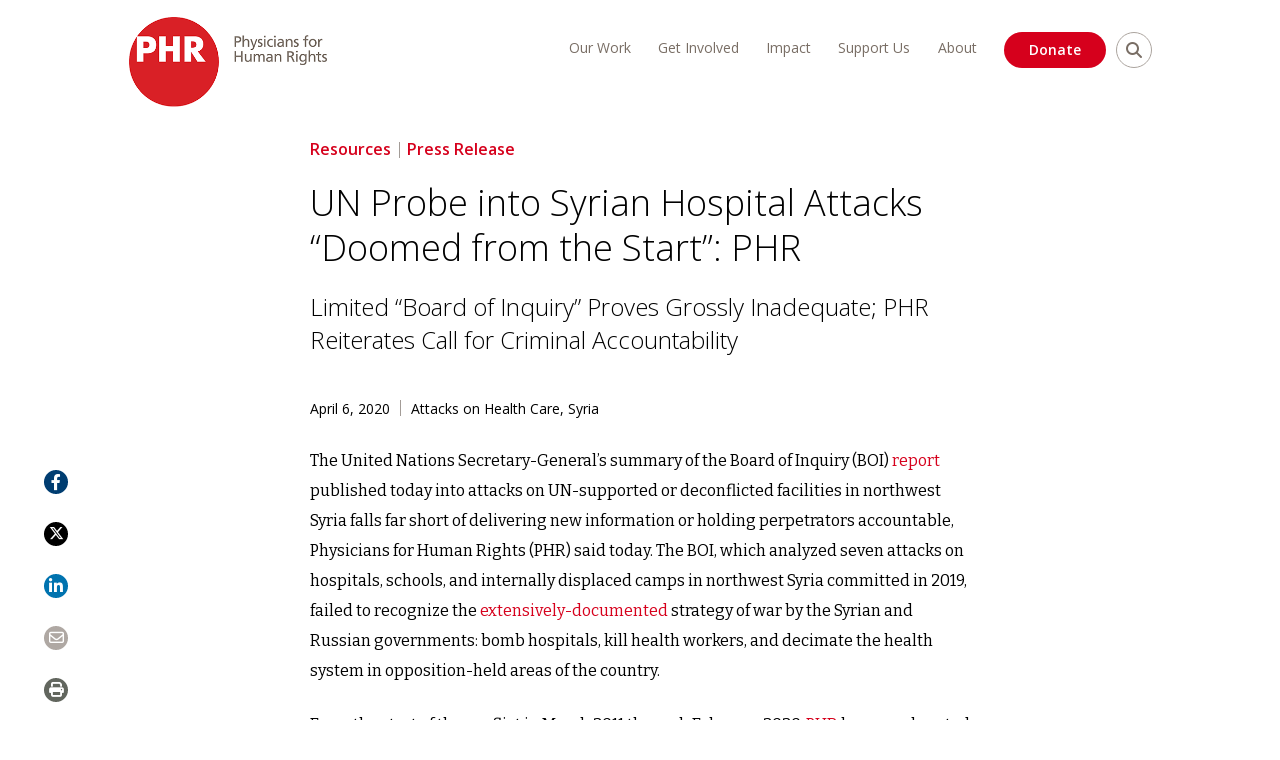

--- FILE ---
content_type: text/html; charset=UTF-8
request_url: https://phr.org/news/un-probe-into-syrian-hospital-attacks-doomed-from-the-start-phr/
body_size: 84942
content:
<!doctype html>
<html lang="en-US">
<head>

<meta charset="utf-8"><script type="text/javascript">(window.NREUM||(NREUM={})).init={privacy:{cookies_enabled:true},ajax:{deny_list:["bam.nr-data.net"]},feature_flags:["soft_nav"],distributed_tracing:{enabled:true}};(window.NREUM||(NREUM={})).loader_config={agentID:"1103186373",accountID:"3675731",trustKey:"66686",xpid:"VwAAVFFQCRAJUVNSAAUCXlA=",licenseKey:"NRJS-d4e258f6aa9fa1e1208",applicationID:"952074584",browserID:"1103186373"};;/*! For license information please see nr-loader-spa-1.308.0.min.js.LICENSE.txt */
(()=>{var e,t,r={384:(e,t,r)=>{"use strict";r.d(t,{NT:()=>a,US:()=>u,Zm:()=>o,bQ:()=>d,dV:()=>c,pV:()=>l});var n=r(6154),i=r(1863),s=r(1910);const a={beacon:"bam.nr-data.net",errorBeacon:"bam.nr-data.net"};function o(){return n.gm.NREUM||(n.gm.NREUM={}),void 0===n.gm.newrelic&&(n.gm.newrelic=n.gm.NREUM),n.gm.NREUM}function c(){let e=o();return e.o||(e.o={ST:n.gm.setTimeout,SI:n.gm.setImmediate||n.gm.setInterval,CT:n.gm.clearTimeout,XHR:n.gm.XMLHttpRequest,REQ:n.gm.Request,EV:n.gm.Event,PR:n.gm.Promise,MO:n.gm.MutationObserver,FETCH:n.gm.fetch,WS:n.gm.WebSocket},(0,s.i)(...Object.values(e.o))),e}function d(e,t){let r=o();r.initializedAgents??={},t.initializedAt={ms:(0,i.t)(),date:new Date},r.initializedAgents[e]=t}function u(e,t){o()[e]=t}function l(){return function(){let e=o();const t=e.info||{};e.info={beacon:a.beacon,errorBeacon:a.errorBeacon,...t}}(),function(){let e=o();const t=e.init||{};e.init={...t}}(),c(),function(){let e=o();const t=e.loader_config||{};e.loader_config={...t}}(),o()}},782:(e,t,r)=>{"use strict";r.d(t,{T:()=>n});const n=r(860).K7.pageViewTiming},860:(e,t,r)=>{"use strict";r.d(t,{$J:()=>u,K7:()=>c,P3:()=>d,XX:()=>i,Yy:()=>o,df:()=>s,qY:()=>n,v4:()=>a});const n="events",i="jserrors",s="browser/blobs",a="rum",o="browser/logs",c={ajax:"ajax",genericEvents:"generic_events",jserrors:i,logging:"logging",metrics:"metrics",pageAction:"page_action",pageViewEvent:"page_view_event",pageViewTiming:"page_view_timing",sessionReplay:"session_replay",sessionTrace:"session_trace",softNav:"soft_navigations",spa:"spa"},d={[c.pageViewEvent]:1,[c.pageViewTiming]:2,[c.metrics]:3,[c.jserrors]:4,[c.spa]:5,[c.ajax]:6,[c.sessionTrace]:7,[c.softNav]:8,[c.sessionReplay]:9,[c.logging]:10,[c.genericEvents]:11},u={[c.pageViewEvent]:a,[c.pageViewTiming]:n,[c.ajax]:n,[c.spa]:n,[c.softNav]:n,[c.metrics]:i,[c.jserrors]:i,[c.sessionTrace]:s,[c.sessionReplay]:s,[c.logging]:o,[c.genericEvents]:"ins"}},944:(e,t,r)=>{"use strict";r.d(t,{R:()=>i});var n=r(3241);function i(e,t){"function"==typeof console.debug&&(console.debug("New Relic Warning: https://github.com/newrelic/newrelic-browser-agent/blob/main/docs/warning-codes.md#".concat(e),t),(0,n.W)({agentIdentifier:null,drained:null,type:"data",name:"warn",feature:"warn",data:{code:e,secondary:t}}))}},993:(e,t,r)=>{"use strict";r.d(t,{A$:()=>s,ET:()=>a,TZ:()=>o,p_:()=>i});var n=r(860);const i={ERROR:"ERROR",WARN:"WARN",INFO:"INFO",DEBUG:"DEBUG",TRACE:"TRACE"},s={OFF:0,ERROR:1,WARN:2,INFO:3,DEBUG:4,TRACE:5},a="log",o=n.K7.logging},1541:(e,t,r)=>{"use strict";r.d(t,{U:()=>i,f:()=>n});const n={MFE:"MFE",BA:"BA"};function i(e,t){if(2!==t?.harvestEndpointVersion)return{};const r=t.agentRef.runtime.appMetadata.agents[0].entityGuid;return e?{"source.id":e.id,"source.name":e.name,"source.type":e.type,"parent.id":e.parent?.id||r,"parent.type":e.parent?.type||n.BA}:{"entity.guid":r,appId:t.agentRef.info.applicationID}}},1687:(e,t,r)=>{"use strict";r.d(t,{Ak:()=>d,Ze:()=>h,x3:()=>u});var n=r(3241),i=r(7836),s=r(3606),a=r(860),o=r(2646);const c={};function d(e,t){const r={staged:!1,priority:a.P3[t]||0};l(e),c[e].get(t)||c[e].set(t,r)}function u(e,t){e&&c[e]&&(c[e].get(t)&&c[e].delete(t),p(e,t,!1),c[e].size&&f(e))}function l(e){if(!e)throw new Error("agentIdentifier required");c[e]||(c[e]=new Map)}function h(e="",t="feature",r=!1){if(l(e),!e||!c[e].get(t)||r)return p(e,t);c[e].get(t).staged=!0,f(e)}function f(e){const t=Array.from(c[e]);t.every(([e,t])=>t.staged)&&(t.sort((e,t)=>e[1].priority-t[1].priority),t.forEach(([t])=>{c[e].delete(t),p(e,t)}))}function p(e,t,r=!0){const a=e?i.ee.get(e):i.ee,c=s.i.handlers;if(!a.aborted&&a.backlog&&c){if((0,n.W)({agentIdentifier:e,type:"lifecycle",name:"drain",feature:t}),r){const e=a.backlog[t],r=c[t];if(r){for(let t=0;e&&t<e.length;++t)g(e[t],r);Object.entries(r).forEach(([e,t])=>{Object.values(t||{}).forEach(t=>{t[0]?.on&&t[0]?.context()instanceof o.y&&t[0].on(e,t[1])})})}}a.isolatedBacklog||delete c[t],a.backlog[t]=null,a.emit("drain-"+t,[])}}function g(e,t){var r=e[1];Object.values(t[r]||{}).forEach(t=>{var r=e[0];if(t[0]===r){var n=t[1],i=e[3],s=e[2];n.apply(i,s)}})}},1738:(e,t,r)=>{"use strict";r.d(t,{U:()=>f,Y:()=>h});var n=r(3241),i=r(9908),s=r(1863),a=r(944),o=r(5701),c=r(3969),d=r(8362),u=r(860),l=r(4261);function h(e,t,r,s){const h=s||r;!h||h[e]&&h[e]!==d.d.prototype[e]||(h[e]=function(){(0,i.p)(c.xV,["API/"+e+"/called"],void 0,u.K7.metrics,r.ee),(0,n.W)({agentIdentifier:r.agentIdentifier,drained:!!o.B?.[r.agentIdentifier],type:"data",name:"api",feature:l.Pl+e,data:{}});try{return t.apply(this,arguments)}catch(e){(0,a.R)(23,e)}})}function f(e,t,r,n,a){const o=e.info;null===r?delete o.jsAttributes[t]:o.jsAttributes[t]=r,(a||null===r)&&(0,i.p)(l.Pl+n,[(0,s.t)(),t,r],void 0,"session",e.ee)}},1741:(e,t,r)=>{"use strict";r.d(t,{W:()=>s});var n=r(944),i=r(4261);class s{#e(e,...t){if(this[e]!==s.prototype[e])return this[e](...t);(0,n.R)(35,e)}addPageAction(e,t){return this.#e(i.hG,e,t)}register(e){return this.#e(i.eY,e)}recordCustomEvent(e,t){return this.#e(i.fF,e,t)}setPageViewName(e,t){return this.#e(i.Fw,e,t)}setCustomAttribute(e,t,r){return this.#e(i.cD,e,t,r)}noticeError(e,t){return this.#e(i.o5,e,t)}setUserId(e,t=!1){return this.#e(i.Dl,e,t)}setApplicationVersion(e){return this.#e(i.nb,e)}setErrorHandler(e){return this.#e(i.bt,e)}addRelease(e,t){return this.#e(i.k6,e,t)}log(e,t){return this.#e(i.$9,e,t)}start(){return this.#e(i.d3)}finished(e){return this.#e(i.BL,e)}recordReplay(){return this.#e(i.CH)}pauseReplay(){return this.#e(i.Tb)}addToTrace(e){return this.#e(i.U2,e)}setCurrentRouteName(e){return this.#e(i.PA,e)}interaction(e){return this.#e(i.dT,e)}wrapLogger(e,t,r){return this.#e(i.Wb,e,t,r)}measure(e,t){return this.#e(i.V1,e,t)}consent(e){return this.#e(i.Pv,e)}}},1863:(e,t,r)=>{"use strict";function n(){return Math.floor(performance.now())}r.d(t,{t:()=>n})},1910:(e,t,r)=>{"use strict";r.d(t,{i:()=>s});var n=r(944);const i=new Map;function s(...e){return e.every(e=>{if(i.has(e))return i.get(e);const t="function"==typeof e?e.toString():"",r=t.includes("[native code]"),s=t.includes("nrWrapper");return r||s||(0,n.R)(64,e?.name||t),i.set(e,r),r})}},2555:(e,t,r)=>{"use strict";r.d(t,{D:()=>o,f:()=>a});var n=r(384),i=r(8122);const s={beacon:n.NT.beacon,errorBeacon:n.NT.errorBeacon,licenseKey:void 0,applicationID:void 0,sa:void 0,queueTime:void 0,applicationTime:void 0,ttGuid:void 0,user:void 0,account:void 0,product:void 0,extra:void 0,jsAttributes:{},userAttributes:void 0,atts:void 0,transactionName:void 0,tNamePlain:void 0};function a(e){try{return!!e.licenseKey&&!!e.errorBeacon&&!!e.applicationID}catch(e){return!1}}const o=e=>(0,i.a)(e,s)},2614:(e,t,r)=>{"use strict";r.d(t,{BB:()=>a,H3:()=>n,g:()=>d,iL:()=>c,tS:()=>o,uh:()=>i,wk:()=>s});const n="NRBA",i="SESSION",s=144e5,a=18e5,o={STARTED:"session-started",PAUSE:"session-pause",RESET:"session-reset",RESUME:"session-resume",UPDATE:"session-update"},c={SAME_TAB:"same-tab",CROSS_TAB:"cross-tab"},d={OFF:0,FULL:1,ERROR:2}},2646:(e,t,r)=>{"use strict";r.d(t,{y:()=>n});class n{constructor(e){this.contextId=e}}},2843:(e,t,r)=>{"use strict";r.d(t,{G:()=>s,u:()=>i});var n=r(3878);function i(e,t=!1,r,i){(0,n.DD)("visibilitychange",function(){if(t)return void("hidden"===document.visibilityState&&e());e(document.visibilityState)},r,i)}function s(e,t,r){(0,n.sp)("pagehide",e,t,r)}},3241:(e,t,r)=>{"use strict";r.d(t,{W:()=>s});var n=r(6154);const i="newrelic";function s(e={}){try{n.gm.dispatchEvent(new CustomEvent(i,{detail:e}))}catch(e){}}},3304:(e,t,r)=>{"use strict";r.d(t,{A:()=>s});var n=r(7836);const i=()=>{const e=new WeakSet;return(t,r)=>{if("object"==typeof r&&null!==r){if(e.has(r))return;e.add(r)}return r}};function s(e){try{return JSON.stringify(e,i())??""}catch(e){try{n.ee.emit("internal-error",[e])}catch(e){}return""}}},3333:(e,t,r)=>{"use strict";r.d(t,{$v:()=>u,TZ:()=>n,Xh:()=>c,Zp:()=>i,kd:()=>d,mq:()=>o,nf:()=>a,qN:()=>s});const n=r(860).K7.genericEvents,i=["auxclick","click","copy","keydown","paste","scrollend"],s=["focus","blur"],a=4,o=1e3,c=2e3,d=["PageAction","UserAction","BrowserPerformance"],u={RESOURCES:"experimental.resources",REGISTER:"register"}},3434:(e,t,r)=>{"use strict";r.d(t,{Jt:()=>s,YM:()=>d});var n=r(7836),i=r(5607);const s="nr@original:".concat(i.W),a=50;var o=Object.prototype.hasOwnProperty,c=!1;function d(e,t){return e||(e=n.ee),r.inPlace=function(e,t,n,i,s){n||(n="");const a="-"===n.charAt(0);for(let o=0;o<t.length;o++){const c=t[o],d=e[c];l(d)||(e[c]=r(d,a?c+n:n,i,c,s))}},r.flag=s,r;function r(t,r,n,c,d){return l(t)?t:(r||(r=""),nrWrapper[s]=t,function(e,t,r){if(Object.defineProperty&&Object.keys)try{return Object.keys(e).forEach(function(r){Object.defineProperty(t,r,{get:function(){return e[r]},set:function(t){return e[r]=t,t}})}),t}catch(e){u([e],r)}for(var n in e)o.call(e,n)&&(t[n]=e[n])}(t,nrWrapper,e),nrWrapper);function nrWrapper(){var s,o,l,h;let f;try{o=this,s=[...arguments],l="function"==typeof n?n(s,o):n||{}}catch(t){u([t,"",[s,o,c],l],e)}i(r+"start",[s,o,c],l,d);const p=performance.now();let g;try{return h=t.apply(o,s),g=performance.now(),h}catch(e){throw g=performance.now(),i(r+"err",[s,o,e],l,d),f=e,f}finally{const e=g-p,t={start:p,end:g,duration:e,isLongTask:e>=a,methodName:c,thrownError:f};t.isLongTask&&i("long-task",[t,o],l,d),i(r+"end",[s,o,h],l,d)}}}function i(r,n,i,s){if(!c||t){var a=c;c=!0;try{e.emit(r,n,i,t,s)}catch(t){u([t,r,n,i],e)}c=a}}}function u(e,t){t||(t=n.ee);try{t.emit("internal-error",e)}catch(e){}}function l(e){return!(e&&"function"==typeof e&&e.apply&&!e[s])}},3606:(e,t,r)=>{"use strict";r.d(t,{i:()=>s});var n=r(9908);s.on=a;var i=s.handlers={};function s(e,t,r,s){a(s||n.d,i,e,t,r)}function a(e,t,r,i,s){s||(s="feature"),e||(e=n.d);var a=t[s]=t[s]||{};(a[r]=a[r]||[]).push([e,i])}},3738:(e,t,r)=>{"use strict";r.d(t,{He:()=>i,Kp:()=>o,Lc:()=>d,Rz:()=>u,TZ:()=>n,bD:()=>s,d3:()=>a,jx:()=>l,sl:()=>h,uP:()=>c});const n=r(860).K7.sessionTrace,i="bstResource",s="resource",a="-start",o="-end",c="fn"+a,d="fn"+o,u="pushState",l=1e3,h=3e4},3785:(e,t,r)=>{"use strict";r.d(t,{R:()=>c,b:()=>d});var n=r(9908),i=r(1863),s=r(860),a=r(3969),o=r(993);function c(e,t,r={},c=o.p_.INFO,d=!0,u,l=(0,i.t)()){(0,n.p)(a.xV,["API/logging/".concat(c.toLowerCase(),"/called")],void 0,s.K7.metrics,e),(0,n.p)(o.ET,[l,t,r,c,d,u],void 0,s.K7.logging,e)}function d(e){return"string"==typeof e&&Object.values(o.p_).some(t=>t===e.toUpperCase().trim())}},3878:(e,t,r)=>{"use strict";function n(e,t){return{capture:e,passive:!1,signal:t}}function i(e,t,r=!1,i){window.addEventListener(e,t,n(r,i))}function s(e,t,r=!1,i){document.addEventListener(e,t,n(r,i))}r.d(t,{DD:()=>s,jT:()=>n,sp:()=>i})},3962:(e,t,r)=>{"use strict";r.d(t,{AM:()=>a,O2:()=>l,OV:()=>s,Qu:()=>h,TZ:()=>c,ih:()=>f,pP:()=>o,t1:()=>u,tC:()=>i,wD:()=>d});var n=r(860);const i=["click","keydown","submit"],s="popstate",a="api",o="initialPageLoad",c=n.K7.softNav,d=5e3,u=500,l={INITIAL_PAGE_LOAD:"",ROUTE_CHANGE:1,UNSPECIFIED:2},h={INTERACTION:1,AJAX:2,CUSTOM_END:3,CUSTOM_TRACER:4},f={IP:"in progress",PF:"pending finish",FIN:"finished",CAN:"cancelled"}},3969:(e,t,r)=>{"use strict";r.d(t,{TZ:()=>n,XG:()=>o,rs:()=>i,xV:()=>a,z_:()=>s});const n=r(860).K7.metrics,i="sm",s="cm",a="storeSupportabilityMetrics",o="storeEventMetrics"},4234:(e,t,r)=>{"use strict";r.d(t,{W:()=>s});var n=r(7836),i=r(1687);class s{constructor(e,t){this.agentIdentifier=e,this.ee=n.ee.get(e),this.featureName=t,this.blocked=!1}deregisterDrain(){(0,i.x3)(this.agentIdentifier,this.featureName)}}},4261:(e,t,r)=>{"use strict";r.d(t,{$9:()=>u,BL:()=>c,CH:()=>p,Dl:()=>R,Fw:()=>w,PA:()=>v,Pl:()=>n,Pv:()=>A,Tb:()=>h,U2:()=>a,V1:()=>E,Wb:()=>T,bt:()=>y,cD:()=>b,d3:()=>x,dT:()=>d,eY:()=>g,fF:()=>f,hG:()=>s,hw:()=>i,k6:()=>o,nb:()=>m,o5:()=>l});const n="api-",i=n+"ixn-",s="addPageAction",a="addToTrace",o="addRelease",c="finished",d="interaction",u="log",l="noticeError",h="pauseReplay",f="recordCustomEvent",p="recordReplay",g="register",m="setApplicationVersion",v="setCurrentRouteName",b="setCustomAttribute",y="setErrorHandler",w="setPageViewName",R="setUserId",x="start",T="wrapLogger",E="measure",A="consent"},5205:(e,t,r)=>{"use strict";r.d(t,{j:()=>S});var n=r(384),i=r(1741);var s=r(2555),a=r(3333);const o=e=>{if(!e||"string"!=typeof e)return!1;try{document.createDocumentFragment().querySelector(e)}catch{return!1}return!0};var c=r(2614),d=r(944),u=r(8122);const l="[data-nr-mask]",h=e=>(0,u.a)(e,(()=>{const e={feature_flags:[],experimental:{allow_registered_children:!1,resources:!1},mask_selector:"*",block_selector:"[data-nr-block]",mask_input_options:{color:!1,date:!1,"datetime-local":!1,email:!1,month:!1,number:!1,range:!1,search:!1,tel:!1,text:!1,time:!1,url:!1,week:!1,textarea:!1,select:!1,password:!0}};return{ajax:{deny_list:void 0,block_internal:!0,enabled:!0,autoStart:!0},api:{get allow_registered_children(){return e.feature_flags.includes(a.$v.REGISTER)||e.experimental.allow_registered_children},set allow_registered_children(t){e.experimental.allow_registered_children=t},duplicate_registered_data:!1},browser_consent_mode:{enabled:!1},distributed_tracing:{enabled:void 0,exclude_newrelic_header:void 0,cors_use_newrelic_header:void 0,cors_use_tracecontext_headers:void 0,allowed_origins:void 0},get feature_flags(){return e.feature_flags},set feature_flags(t){e.feature_flags=t},generic_events:{enabled:!0,autoStart:!0},harvest:{interval:30},jserrors:{enabled:!0,autoStart:!0},logging:{enabled:!0,autoStart:!0},metrics:{enabled:!0,autoStart:!0},obfuscate:void 0,page_action:{enabled:!0},page_view_event:{enabled:!0,autoStart:!0},page_view_timing:{enabled:!0,autoStart:!0},performance:{capture_marks:!1,capture_measures:!1,capture_detail:!0,resources:{get enabled(){return e.feature_flags.includes(a.$v.RESOURCES)||e.experimental.resources},set enabled(t){e.experimental.resources=t},asset_types:[],first_party_domains:[],ignore_newrelic:!0}},privacy:{cookies_enabled:!0},proxy:{assets:void 0,beacon:void 0},session:{expiresMs:c.wk,inactiveMs:c.BB},session_replay:{autoStart:!0,enabled:!1,preload:!1,sampling_rate:10,error_sampling_rate:100,collect_fonts:!1,inline_images:!1,fix_stylesheets:!0,mask_all_inputs:!0,get mask_text_selector(){return e.mask_selector},set mask_text_selector(t){o(t)?e.mask_selector="".concat(t,",").concat(l):""===t||null===t?e.mask_selector=l:(0,d.R)(5,t)},get block_class(){return"nr-block"},get ignore_class(){return"nr-ignore"},get mask_text_class(){return"nr-mask"},get block_selector(){return e.block_selector},set block_selector(t){o(t)?e.block_selector+=",".concat(t):""!==t&&(0,d.R)(6,t)},get mask_input_options(){return e.mask_input_options},set mask_input_options(t){t&&"object"==typeof t?e.mask_input_options={...t,password:!0}:(0,d.R)(7,t)}},session_trace:{enabled:!0,autoStart:!0},soft_navigations:{enabled:!0,autoStart:!0},spa:{enabled:!0,autoStart:!0},ssl:void 0,user_actions:{enabled:!0,elementAttributes:["id","className","tagName","type"]}}})());var f=r(6154),p=r(9324);let g=0;const m={buildEnv:p.F3,distMethod:p.Xs,version:p.xv,originTime:f.WN},v={consented:!1},b={appMetadata:{},get consented(){return this.session?.state?.consent||v.consented},set consented(e){v.consented=e},customTransaction:void 0,denyList:void 0,disabled:!1,harvester:void 0,isolatedBacklog:!1,isRecording:!1,loaderType:void 0,maxBytes:3e4,obfuscator:void 0,onerror:void 0,ptid:void 0,releaseIds:{},session:void 0,timeKeeper:void 0,registeredEntities:[],jsAttributesMetadata:{bytes:0},get harvestCount(){return++g}},y=e=>{const t=(0,u.a)(e,b),r=Object.keys(m).reduce((e,t)=>(e[t]={value:m[t],writable:!1,configurable:!0,enumerable:!0},e),{});return Object.defineProperties(t,r)};var w=r(5701);const R=e=>{const t=e.startsWith("http");e+="/",r.p=t?e:"https://"+e};var x=r(7836),T=r(3241);const E={accountID:void 0,trustKey:void 0,agentID:void 0,licenseKey:void 0,applicationID:void 0,xpid:void 0},A=e=>(0,u.a)(e,E),_=new Set;function S(e,t={},r,a){let{init:o,info:c,loader_config:d,runtime:u={},exposed:l=!0}=t;if(!c){const e=(0,n.pV)();o=e.init,c=e.info,d=e.loader_config}e.init=h(o||{}),e.loader_config=A(d||{}),c.jsAttributes??={},f.bv&&(c.jsAttributes.isWorker=!0),e.info=(0,s.D)(c);const p=e.init,g=[c.beacon,c.errorBeacon];_.has(e.agentIdentifier)||(p.proxy.assets&&(R(p.proxy.assets),g.push(p.proxy.assets)),p.proxy.beacon&&g.push(p.proxy.beacon),e.beacons=[...g],function(e){const t=(0,n.pV)();Object.getOwnPropertyNames(i.W.prototype).forEach(r=>{const n=i.W.prototype[r];if("function"!=typeof n||"constructor"===n)return;let s=t[r];e[r]&&!1!==e.exposed&&"micro-agent"!==e.runtime?.loaderType&&(t[r]=(...t)=>{const n=e[r](...t);return s?s(...t):n})})}(e),(0,n.US)("activatedFeatures",w.B)),u.denyList=[...p.ajax.deny_list||[],...p.ajax.block_internal?g:[]],u.ptid=e.agentIdentifier,u.loaderType=r,e.runtime=y(u),_.has(e.agentIdentifier)||(e.ee=x.ee.get(e.agentIdentifier),e.exposed=l,(0,T.W)({agentIdentifier:e.agentIdentifier,drained:!!w.B?.[e.agentIdentifier],type:"lifecycle",name:"initialize",feature:void 0,data:e.config})),_.add(e.agentIdentifier)}},5270:(e,t,r)=>{"use strict";r.d(t,{Aw:()=>a,SR:()=>s,rF:()=>o});var n=r(384),i=r(7767);function s(e){return!!(0,n.dV)().o.MO&&(0,i.V)(e)&&!0===e?.session_trace.enabled}function a(e){return!0===e?.session_replay.preload&&s(e)}function o(e,t){try{if("string"==typeof t?.type){if("password"===t.type.toLowerCase())return"*".repeat(e?.length||0);if(void 0!==t?.dataset?.nrUnmask||t?.classList?.contains("nr-unmask"))return e}}catch(e){}return"string"==typeof e?e.replace(/[\S]/g,"*"):"*".repeat(e?.length||0)}},5289:(e,t,r)=>{"use strict";r.d(t,{GG:()=>a,Qr:()=>c,sB:()=>o});var n=r(3878),i=r(6389);function s(){return"undefined"==typeof document||"complete"===document.readyState}function a(e,t){if(s())return e();const r=(0,i.J)(e),a=setInterval(()=>{s()&&(clearInterval(a),r())},500);(0,n.sp)("load",r,t)}function o(e){if(s())return e();(0,n.DD)("DOMContentLoaded",e)}function c(e){if(s())return e();(0,n.sp)("popstate",e)}},5607:(e,t,r)=>{"use strict";r.d(t,{W:()=>n});const n=(0,r(9566).bz)()},5701:(e,t,r)=>{"use strict";r.d(t,{B:()=>s,t:()=>a});var n=r(3241);const i=new Set,s={};function a(e,t){const r=t.agentIdentifier;s[r]??={},e&&"object"==typeof e&&(i.has(r)||(t.ee.emit("rumresp",[e]),s[r]=e,i.add(r),(0,n.W)({agentIdentifier:r,loaded:!0,drained:!0,type:"lifecycle",name:"load",feature:void 0,data:e})))}},6154:(e,t,r)=>{"use strict";r.d(t,{OF:()=>d,RI:()=>i,WN:()=>h,bv:()=>s,eN:()=>f,gm:()=>a,lR:()=>l,m:()=>c,mw:()=>o,sb:()=>u});var n=r(1863);const i="undefined"!=typeof window&&!!window.document,s="undefined"!=typeof WorkerGlobalScope&&("undefined"!=typeof self&&self instanceof WorkerGlobalScope&&self.navigator instanceof WorkerNavigator||"undefined"!=typeof globalThis&&globalThis instanceof WorkerGlobalScope&&globalThis.navigator instanceof WorkerNavigator),a=i?window:"undefined"!=typeof WorkerGlobalScope&&("undefined"!=typeof self&&self instanceof WorkerGlobalScope&&self||"undefined"!=typeof globalThis&&globalThis instanceof WorkerGlobalScope&&globalThis),o=Boolean("hidden"===a?.document?.visibilityState),c=""+a?.location,d=/iPad|iPhone|iPod/.test(a.navigator?.userAgent),u=d&&"undefined"==typeof SharedWorker,l=(()=>{const e=a.navigator?.userAgent?.match(/Firefox[/\s](\d+\.\d+)/);return Array.isArray(e)&&e.length>=2?+e[1]:0})(),h=Date.now()-(0,n.t)(),f=()=>"undefined"!=typeof PerformanceNavigationTiming&&a?.performance?.getEntriesByType("navigation")?.[0]?.responseStart},6344:(e,t,r)=>{"use strict";r.d(t,{BB:()=>u,Qb:()=>l,TZ:()=>i,Ug:()=>a,Vh:()=>s,_s:()=>o,bc:()=>d,yP:()=>c});var n=r(2614);const i=r(860).K7.sessionReplay,s="errorDuringReplay",a=.12,o={DomContentLoaded:0,Load:1,FullSnapshot:2,IncrementalSnapshot:3,Meta:4,Custom:5},c={[n.g.ERROR]:15e3,[n.g.FULL]:3e5,[n.g.OFF]:0},d={RESET:{message:"Session was reset",sm:"Reset"},IMPORT:{message:"Recorder failed to import",sm:"Import"},TOO_MANY:{message:"429: Too Many Requests",sm:"Too-Many"},TOO_BIG:{message:"Payload was too large",sm:"Too-Big"},CROSS_TAB:{message:"Session Entity was set to OFF on another tab",sm:"Cross-Tab"},ENTITLEMENTS:{message:"Session Replay is not allowed and will not be started",sm:"Entitlement"}},u=5e3,l={API:"api",RESUME:"resume",SWITCH_TO_FULL:"switchToFull",INITIALIZE:"initialize",PRELOAD:"preload"}},6389:(e,t,r)=>{"use strict";function n(e,t=500,r={}){const n=r?.leading||!1;let i;return(...r)=>{n&&void 0===i&&(e.apply(this,r),i=setTimeout(()=>{i=clearTimeout(i)},t)),n||(clearTimeout(i),i=setTimeout(()=>{e.apply(this,r)},t))}}function i(e){let t=!1;return(...r)=>{t||(t=!0,e.apply(this,r))}}r.d(t,{J:()=>i,s:()=>n})},6630:(e,t,r)=>{"use strict";r.d(t,{T:()=>n});const n=r(860).K7.pageViewEvent},6774:(e,t,r)=>{"use strict";r.d(t,{T:()=>n});const n=r(860).K7.jserrors},7295:(e,t,r)=>{"use strict";r.d(t,{Xv:()=>a,gX:()=>i,iW:()=>s});var n=[];function i(e){if(!e||s(e))return!1;if(0===n.length)return!0;if("*"===n[0].hostname)return!1;for(var t=0;t<n.length;t++){var r=n[t];if(r.hostname.test(e.hostname)&&r.pathname.test(e.pathname))return!1}return!0}function s(e){return void 0===e.hostname}function a(e){if(n=[],e&&e.length)for(var t=0;t<e.length;t++){let r=e[t];if(!r)continue;if("*"===r)return void(n=[{hostname:"*"}]);0===r.indexOf("http://")?r=r.substring(7):0===r.indexOf("https://")&&(r=r.substring(8));const i=r.indexOf("/");let s,a;i>0?(s=r.substring(0,i),a=r.substring(i)):(s=r,a="*");let[c]=s.split(":");n.push({hostname:o(c),pathname:o(a,!0)})}}function o(e,t=!1){const r=e.replace(/[.+?^${}()|[\]\\]/g,e=>"\\"+e).replace(/\*/g,".*?");return new RegExp((t?"^":"")+r+"$")}},7485:(e,t,r)=>{"use strict";r.d(t,{D:()=>i});var n=r(6154);function i(e){if(0===(e||"").indexOf("data:"))return{protocol:"data"};try{const t=new URL(e,location.href),r={port:t.port,hostname:t.hostname,pathname:t.pathname,search:t.search,protocol:t.protocol.slice(0,t.protocol.indexOf(":")),sameOrigin:t.protocol===n.gm?.location?.protocol&&t.host===n.gm?.location?.host};return r.port&&""!==r.port||("http:"===t.protocol&&(r.port="80"),"https:"===t.protocol&&(r.port="443")),r.pathname&&""!==r.pathname?r.pathname.startsWith("/")||(r.pathname="/".concat(r.pathname)):r.pathname="/",r}catch(e){return{}}}},7699:(e,t,r)=>{"use strict";r.d(t,{It:()=>s,KC:()=>o,No:()=>i,qh:()=>a});var n=r(860);const i=16e3,s=1e6,a="SESSION_ERROR",o={[n.K7.logging]:!0,[n.K7.genericEvents]:!1,[n.K7.jserrors]:!1,[n.K7.ajax]:!1}},7767:(e,t,r)=>{"use strict";r.d(t,{V:()=>i});var n=r(6154);const i=e=>n.RI&&!0===e?.privacy.cookies_enabled},7836:(e,t,r)=>{"use strict";r.d(t,{P:()=>o,ee:()=>c});var n=r(384),i=r(8990),s=r(2646),a=r(5607);const o="nr@context:".concat(a.W),c=function e(t,r){var n={},a={},u={},l=!1;try{l=16===r.length&&d.initializedAgents?.[r]?.runtime.isolatedBacklog}catch(e){}var h={on:p,addEventListener:p,removeEventListener:function(e,t){var r=n[e];if(!r)return;for(var i=0;i<r.length;i++)r[i]===t&&r.splice(i,1)},emit:function(e,r,n,i,s){!1!==s&&(s=!0);if(c.aborted&&!i)return;t&&s&&t.emit(e,r,n);var o=f(n);g(e).forEach(e=>{e.apply(o,r)});var d=v()[a[e]];d&&d.push([h,e,r,o]);return o},get:m,listeners:g,context:f,buffer:function(e,t){const r=v();if(t=t||"feature",h.aborted)return;Object.entries(e||{}).forEach(([e,n])=>{a[n]=t,t in r||(r[t]=[])})},abort:function(){h._aborted=!0,Object.keys(h.backlog).forEach(e=>{delete h.backlog[e]})},isBuffering:function(e){return!!v()[a[e]]},debugId:r,backlog:l?{}:t&&"object"==typeof t.backlog?t.backlog:{},isolatedBacklog:l};return Object.defineProperty(h,"aborted",{get:()=>{let e=h._aborted||!1;return e||(t&&(e=t.aborted),e)}}),h;function f(e){return e&&e instanceof s.y?e:e?(0,i.I)(e,o,()=>new s.y(o)):new s.y(o)}function p(e,t){n[e]=g(e).concat(t)}function g(e){return n[e]||[]}function m(t){return u[t]=u[t]||e(h,t)}function v(){return h.backlog}}(void 0,"globalEE"),d=(0,n.Zm)();d.ee||(d.ee=c)},8122:(e,t,r)=>{"use strict";r.d(t,{a:()=>i});var n=r(944);function i(e,t){try{if(!e||"object"!=typeof e)return(0,n.R)(3);if(!t||"object"!=typeof t)return(0,n.R)(4);const r=Object.create(Object.getPrototypeOf(t),Object.getOwnPropertyDescriptors(t)),s=0===Object.keys(r).length?e:r;for(let a in s)if(void 0!==e[a])try{if(null===e[a]){r[a]=null;continue}Array.isArray(e[a])&&Array.isArray(t[a])?r[a]=Array.from(new Set([...e[a],...t[a]])):"object"==typeof e[a]&&"object"==typeof t[a]?r[a]=i(e[a],t[a]):r[a]=e[a]}catch(e){r[a]||(0,n.R)(1,e)}return r}catch(e){(0,n.R)(2,e)}}},8139:(e,t,r)=>{"use strict";r.d(t,{u:()=>h});var n=r(7836),i=r(3434),s=r(8990),a=r(6154);const o={},c=a.gm.XMLHttpRequest,d="addEventListener",u="removeEventListener",l="nr@wrapped:".concat(n.P);function h(e){var t=function(e){return(e||n.ee).get("events")}(e);if(o[t.debugId]++)return t;o[t.debugId]=1;var r=(0,i.YM)(t,!0);function h(e){r.inPlace(e,[d,u],"-",p)}function p(e,t){return e[1]}return"getPrototypeOf"in Object&&(a.RI&&f(document,h),c&&f(c.prototype,h),f(a.gm,h)),t.on(d+"-start",function(e,t){var n=e[1];if(null!==n&&("function"==typeof n||"object"==typeof n)&&"newrelic"!==e[0]){var i=(0,s.I)(n,l,function(){var e={object:function(){if("function"!=typeof n.handleEvent)return;return n.handleEvent.apply(n,arguments)},function:n}[typeof n];return e?r(e,"fn-",null,e.name||"anonymous"):n});this.wrapped=e[1]=i}}),t.on(u+"-start",function(e){e[1]=this.wrapped||e[1]}),t}function f(e,t,...r){let n=e;for(;"object"==typeof n&&!Object.prototype.hasOwnProperty.call(n,d);)n=Object.getPrototypeOf(n);n&&t(n,...r)}},8362:(e,t,r)=>{"use strict";r.d(t,{d:()=>s});var n=r(9566),i=r(1741);class s extends i.W{agentIdentifier=(0,n.LA)(16)}},8374:(e,t,r)=>{r.nc=(()=>{try{return document?.currentScript?.nonce}catch(e){}return""})()},8990:(e,t,r)=>{"use strict";r.d(t,{I:()=>i});var n=Object.prototype.hasOwnProperty;function i(e,t,r){if(n.call(e,t))return e[t];var i=r();if(Object.defineProperty&&Object.keys)try{return Object.defineProperty(e,t,{value:i,writable:!0,enumerable:!1}),i}catch(e){}return e[t]=i,i}},9119:(e,t,r)=>{"use strict";r.d(t,{L:()=>s});var n=/([^?#]*)[^#]*(#[^?]*|$).*/,i=/([^?#]*)().*/;function s(e,t){return e?e.replace(t?n:i,"$1$2"):e}},9300:(e,t,r)=>{"use strict";r.d(t,{T:()=>n});const n=r(860).K7.ajax},9324:(e,t,r)=>{"use strict";r.d(t,{AJ:()=>a,F3:()=>i,Xs:()=>s,Yq:()=>o,xv:()=>n});const n="1.308.0",i="PROD",s="CDN",a="@newrelic/rrweb",o="1.0.1"},9566:(e,t,r)=>{"use strict";r.d(t,{LA:()=>o,ZF:()=>c,bz:()=>a,el:()=>d});var n=r(6154);const i="xxxxxxxx-xxxx-4xxx-yxxx-xxxxxxxxxxxx";function s(e,t){return e?15&e[t]:16*Math.random()|0}function a(){const e=n.gm?.crypto||n.gm?.msCrypto;let t,r=0;return e&&e.getRandomValues&&(t=e.getRandomValues(new Uint8Array(30))),i.split("").map(e=>"x"===e?s(t,r++).toString(16):"y"===e?(3&s()|8).toString(16):e).join("")}function o(e){const t=n.gm?.crypto||n.gm?.msCrypto;let r,i=0;t&&t.getRandomValues&&(r=t.getRandomValues(new Uint8Array(e)));const a=[];for(var o=0;o<e;o++)a.push(s(r,i++).toString(16));return a.join("")}function c(){return o(16)}function d(){return o(32)}},9908:(e,t,r)=>{"use strict";r.d(t,{d:()=>n,p:()=>i});var n=r(7836).ee.get("handle");function i(e,t,r,i,s){s?(s.buffer([e],i),s.emit(e,t,r)):(n.buffer([e],i),n.emit(e,t,r))}}},n={};function i(e){var t=n[e];if(void 0!==t)return t.exports;var s=n[e]={exports:{}};return r[e](s,s.exports,i),s.exports}i.m=r,i.d=(e,t)=>{for(var r in t)i.o(t,r)&&!i.o(e,r)&&Object.defineProperty(e,r,{enumerable:!0,get:t[r]})},i.f={},i.e=e=>Promise.all(Object.keys(i.f).reduce((t,r)=>(i.f[r](e,t),t),[])),i.u=e=>({212:"nr-spa-compressor",249:"nr-spa-recorder",478:"nr-spa"}[e]+"-1.308.0.min.js"),i.o=(e,t)=>Object.prototype.hasOwnProperty.call(e,t),e={},t="NRBA-1.308.0.PROD:",i.l=(r,n,s,a)=>{if(e[r])e[r].push(n);else{var o,c;if(void 0!==s)for(var d=document.getElementsByTagName("script"),u=0;u<d.length;u++){var l=d[u];if(l.getAttribute("src")==r||l.getAttribute("data-webpack")==t+s){o=l;break}}if(!o){c=!0;var h={478:"sha512-RSfSVnmHk59T/uIPbdSE0LPeqcEdF4/+XhfJdBuccH5rYMOEZDhFdtnh6X6nJk7hGpzHd9Ujhsy7lZEz/ORYCQ==",249:"sha512-ehJXhmntm85NSqW4MkhfQqmeKFulra3klDyY0OPDUE+sQ3GokHlPh1pmAzuNy//3j4ac6lzIbmXLvGQBMYmrkg==",212:"sha512-B9h4CR46ndKRgMBcK+j67uSR2RCnJfGefU+A7FrgR/k42ovXy5x/MAVFiSvFxuVeEk/pNLgvYGMp1cBSK/G6Fg=="};(o=document.createElement("script")).charset="utf-8",i.nc&&o.setAttribute("nonce",i.nc),o.setAttribute("data-webpack",t+s),o.src=r,0!==o.src.indexOf(window.location.origin+"/")&&(o.crossOrigin="anonymous"),h[a]&&(o.integrity=h[a])}e[r]=[n];var f=(t,n)=>{o.onerror=o.onload=null,clearTimeout(p);var i=e[r];if(delete e[r],o.parentNode&&o.parentNode.removeChild(o),i&&i.forEach(e=>e(n)),t)return t(n)},p=setTimeout(f.bind(null,void 0,{type:"timeout",target:o}),12e4);o.onerror=f.bind(null,o.onerror),o.onload=f.bind(null,o.onload),c&&document.head.appendChild(o)}},i.r=e=>{"undefined"!=typeof Symbol&&Symbol.toStringTag&&Object.defineProperty(e,Symbol.toStringTag,{value:"Module"}),Object.defineProperty(e,"__esModule",{value:!0})},i.p="https://js-agent.newrelic.com/",(()=>{var e={38:0,788:0};i.f.j=(t,r)=>{var n=i.o(e,t)?e[t]:void 0;if(0!==n)if(n)r.push(n[2]);else{var s=new Promise((r,i)=>n=e[t]=[r,i]);r.push(n[2]=s);var a=i.p+i.u(t),o=new Error;i.l(a,r=>{if(i.o(e,t)&&(0!==(n=e[t])&&(e[t]=void 0),n)){var s=r&&("load"===r.type?"missing":r.type),a=r&&r.target&&r.target.src;o.message="Loading chunk "+t+" failed: ("+s+": "+a+")",o.name="ChunkLoadError",o.type=s,o.request=a,n[1](o)}},"chunk-"+t,t)}};var t=(t,r)=>{var n,s,[a,o,c]=r,d=0;if(a.some(t=>0!==e[t])){for(n in o)i.o(o,n)&&(i.m[n]=o[n]);if(c)c(i)}for(t&&t(r);d<a.length;d++)s=a[d],i.o(e,s)&&e[s]&&e[s][0](),e[s]=0},r=self["webpackChunk:NRBA-1.308.0.PROD"]=self["webpackChunk:NRBA-1.308.0.PROD"]||[];r.forEach(t.bind(null,0)),r.push=t.bind(null,r.push.bind(r))})(),(()=>{"use strict";i(8374);var e=i(8362),t=i(860);const r=Object.values(t.K7);var n=i(5205);var s=i(9908),a=i(1863),o=i(4261),c=i(1738);var d=i(1687),u=i(4234),l=i(5289),h=i(6154),f=i(944),p=i(5270),g=i(7767),m=i(6389),v=i(7699);class b extends u.W{constructor(e,t){super(e.agentIdentifier,t),this.agentRef=e,this.abortHandler=void 0,this.featAggregate=void 0,this.loadedSuccessfully=void 0,this.onAggregateImported=new Promise(e=>{this.loadedSuccessfully=e}),this.deferred=Promise.resolve(),!1===e.init[this.featureName].autoStart?this.deferred=new Promise((t,r)=>{this.ee.on("manual-start-all",(0,m.J)(()=>{(0,d.Ak)(e.agentIdentifier,this.featureName),t()}))}):(0,d.Ak)(e.agentIdentifier,t)}importAggregator(e,t,r={}){if(this.featAggregate)return;const n=async()=>{let n;await this.deferred;try{if((0,g.V)(e.init)){const{setupAgentSession:t}=await i.e(478).then(i.bind(i,8766));n=t(e)}}catch(e){(0,f.R)(20,e),this.ee.emit("internal-error",[e]),(0,s.p)(v.qh,[e],void 0,this.featureName,this.ee)}try{if(!this.#t(this.featureName,n,e.init))return(0,d.Ze)(this.agentIdentifier,this.featureName),void this.loadedSuccessfully(!1);const{Aggregate:i}=await t();this.featAggregate=new i(e,r),e.runtime.harvester.initializedAggregates.push(this.featAggregate),this.loadedSuccessfully(!0)}catch(e){(0,f.R)(34,e),this.abortHandler?.(),(0,d.Ze)(this.agentIdentifier,this.featureName,!0),this.loadedSuccessfully(!1),this.ee&&this.ee.abort()}};h.RI?(0,l.GG)(()=>n(),!0):n()}#t(e,r,n){if(this.blocked)return!1;switch(e){case t.K7.sessionReplay:return(0,p.SR)(n)&&!!r;case t.K7.sessionTrace:return!!r;default:return!0}}}var y=i(6630),w=i(2614),R=i(3241);class x extends b{static featureName=y.T;constructor(e){var t;super(e,y.T),this.setupInspectionEvents(e.agentIdentifier),t=e,(0,c.Y)(o.Fw,function(e,r){"string"==typeof e&&("/"!==e.charAt(0)&&(e="/"+e),t.runtime.customTransaction=(r||"http://custom.transaction")+e,(0,s.p)(o.Pl+o.Fw,[(0,a.t)()],void 0,void 0,t.ee))},t),this.importAggregator(e,()=>i.e(478).then(i.bind(i,2467)))}setupInspectionEvents(e){const t=(t,r)=>{t&&(0,R.W)({agentIdentifier:e,timeStamp:t.timeStamp,loaded:"complete"===t.target.readyState,type:"window",name:r,data:t.target.location+""})};(0,l.sB)(e=>{t(e,"DOMContentLoaded")}),(0,l.GG)(e=>{t(e,"load")}),(0,l.Qr)(e=>{t(e,"navigate")}),this.ee.on(w.tS.UPDATE,(t,r)=>{(0,R.W)({agentIdentifier:e,type:"lifecycle",name:"session",data:r})})}}var T=i(384);class E extends e.d{constructor(e){var t;(super(),h.gm)?(this.features={},(0,T.bQ)(this.agentIdentifier,this),this.desiredFeatures=new Set(e.features||[]),this.desiredFeatures.add(x),(0,n.j)(this,e,e.loaderType||"agent"),t=this,(0,c.Y)(o.cD,function(e,r,n=!1){if("string"==typeof e){if(["string","number","boolean"].includes(typeof r)||null===r)return(0,c.U)(t,e,r,o.cD,n);(0,f.R)(40,typeof r)}else(0,f.R)(39,typeof e)},t),function(e){(0,c.Y)(o.Dl,function(t,r=!1){if("string"!=typeof t&&null!==t)return void(0,f.R)(41,typeof t);const n=e.info.jsAttributes["enduser.id"];r&&null!=n&&n!==t?(0,s.p)(o.Pl+"setUserIdAndResetSession",[t],void 0,"session",e.ee):(0,c.U)(e,"enduser.id",t,o.Dl,!0)},e)}(this),function(e){(0,c.Y)(o.nb,function(t){if("string"==typeof t||null===t)return(0,c.U)(e,"application.version",t,o.nb,!1);(0,f.R)(42,typeof t)},e)}(this),function(e){(0,c.Y)(o.d3,function(){e.ee.emit("manual-start-all")},e)}(this),function(e){(0,c.Y)(o.Pv,function(t=!0){if("boolean"==typeof t){if((0,s.p)(o.Pl+o.Pv,[t],void 0,"session",e.ee),e.runtime.consented=t,t){const t=e.features.page_view_event;t.onAggregateImported.then(e=>{const r=t.featAggregate;e&&!r.sentRum&&r.sendRum()})}}else(0,f.R)(65,typeof t)},e)}(this),this.run()):(0,f.R)(21)}get config(){return{info:this.info,init:this.init,loader_config:this.loader_config,runtime:this.runtime}}get api(){return this}run(){try{const e=function(e){const t={};return r.forEach(r=>{t[r]=!!e[r]?.enabled}),t}(this.init),n=[...this.desiredFeatures];n.sort((e,r)=>t.P3[e.featureName]-t.P3[r.featureName]),n.forEach(r=>{if(!e[r.featureName]&&r.featureName!==t.K7.pageViewEvent)return;if(r.featureName===t.K7.spa)return void(0,f.R)(67);const n=function(e){switch(e){case t.K7.ajax:return[t.K7.jserrors];case t.K7.sessionTrace:return[t.K7.ajax,t.K7.pageViewEvent];case t.K7.sessionReplay:return[t.K7.sessionTrace];case t.K7.pageViewTiming:return[t.K7.pageViewEvent];default:return[]}}(r.featureName).filter(e=>!(e in this.features));n.length>0&&(0,f.R)(36,{targetFeature:r.featureName,missingDependencies:n}),this.features[r.featureName]=new r(this)})}catch(e){(0,f.R)(22,e);for(const e in this.features)this.features[e].abortHandler?.();const t=(0,T.Zm)();delete t.initializedAgents[this.agentIdentifier]?.features,delete this.sharedAggregator;return t.ee.get(this.agentIdentifier).abort(),!1}}}var A=i(2843),_=i(782);class S extends b{static featureName=_.T;constructor(e){super(e,_.T),h.RI&&((0,A.u)(()=>(0,s.p)("docHidden",[(0,a.t)()],void 0,_.T,this.ee),!0),(0,A.G)(()=>(0,s.p)("winPagehide",[(0,a.t)()],void 0,_.T,this.ee)),this.importAggregator(e,()=>i.e(478).then(i.bind(i,9917))))}}var O=i(3969);class I extends b{static featureName=O.TZ;constructor(e){super(e,O.TZ),h.RI&&document.addEventListener("securitypolicyviolation",e=>{(0,s.p)(O.xV,["Generic/CSPViolation/Detected"],void 0,this.featureName,this.ee)}),this.importAggregator(e,()=>i.e(478).then(i.bind(i,6555)))}}var N=i(6774),P=i(3878),k=i(3304);class D{constructor(e,t,r,n,i){this.name="UncaughtError",this.message="string"==typeof e?e:(0,k.A)(e),this.sourceURL=t,this.line=r,this.column=n,this.__newrelic=i}}function C(e){return M(e)?e:new D(void 0!==e?.message?e.message:e,e?.filename||e?.sourceURL,e?.lineno||e?.line,e?.colno||e?.col,e?.__newrelic,e?.cause)}function j(e){const t="Unhandled Promise Rejection: ";if(!e?.reason)return;if(M(e.reason)){try{e.reason.message.startsWith(t)||(e.reason.message=t+e.reason.message)}catch(e){}return C(e.reason)}const r=C(e.reason);return(r.message||"").startsWith(t)||(r.message=t+r.message),r}function L(e){if(e.error instanceof SyntaxError&&!/:\d+$/.test(e.error.stack?.trim())){const t=new D(e.message,e.filename,e.lineno,e.colno,e.error.__newrelic,e.cause);return t.name=SyntaxError.name,t}return M(e.error)?e.error:C(e)}function M(e){return e instanceof Error&&!!e.stack}function H(e,r,n,i,o=(0,a.t)()){"string"==typeof e&&(e=new Error(e)),(0,s.p)("err",[e,o,!1,r,n.runtime.isRecording,void 0,i],void 0,t.K7.jserrors,n.ee),(0,s.p)("uaErr",[],void 0,t.K7.genericEvents,n.ee)}var B=i(1541),K=i(993),W=i(3785);function U(e,{customAttributes:t={},level:r=K.p_.INFO}={},n,i,s=(0,a.t)()){(0,W.R)(n.ee,e,t,r,!1,i,s)}function F(e,r,n,i,c=(0,a.t)()){(0,s.p)(o.Pl+o.hG,[c,e,r,i],void 0,t.K7.genericEvents,n.ee)}function V(e,r,n,i,c=(0,a.t)()){const{start:d,end:u,customAttributes:l}=r||{},h={customAttributes:l||{}};if("object"!=typeof h.customAttributes||"string"!=typeof e||0===e.length)return void(0,f.R)(57);const p=(e,t)=>null==e?t:"number"==typeof e?e:e instanceof PerformanceMark?e.startTime:Number.NaN;if(h.start=p(d,0),h.end=p(u,c),Number.isNaN(h.start)||Number.isNaN(h.end))(0,f.R)(57);else{if(h.duration=h.end-h.start,!(h.duration<0))return(0,s.p)(o.Pl+o.V1,[h,e,i],void 0,t.K7.genericEvents,n.ee),h;(0,f.R)(58)}}function G(e,r={},n,i,c=(0,a.t)()){(0,s.p)(o.Pl+o.fF,[c,e,r,i],void 0,t.K7.genericEvents,n.ee)}function z(e){(0,c.Y)(o.eY,function(t){return Y(e,t)},e)}function Y(e,r,n){(0,f.R)(54,"newrelic.register"),r||={},r.type=B.f.MFE,r.licenseKey||=e.info.licenseKey,r.blocked=!1,r.parent=n||{},Array.isArray(r.tags)||(r.tags=[]);const i={};r.tags.forEach(e=>{"name"!==e&&"id"!==e&&(i["source.".concat(e)]=!0)}),r.isolated??=!0;let o=()=>{};const c=e.runtime.registeredEntities;if(!r.isolated){const e=c.find(({metadata:{target:{id:e}}})=>e===r.id&&!r.isolated);if(e)return e}const d=e=>{r.blocked=!0,o=e};function u(e){return"string"==typeof e&&!!e.trim()&&e.trim().length<501||"number"==typeof e}e.init.api.allow_registered_children||d((0,m.J)(()=>(0,f.R)(55))),u(r.id)&&u(r.name)||d((0,m.J)(()=>(0,f.R)(48,r)));const l={addPageAction:(t,n={})=>g(F,[t,{...i,...n},e],r),deregister:()=>{d((0,m.J)(()=>(0,f.R)(68)))},log:(t,n={})=>g(U,[t,{...n,customAttributes:{...i,...n.customAttributes||{}}},e],r),measure:(t,n={})=>g(V,[t,{...n,customAttributes:{...i,...n.customAttributes||{}}},e],r),noticeError:(t,n={})=>g(H,[t,{...i,...n},e],r),register:(t={})=>g(Y,[e,t],l.metadata.target),recordCustomEvent:(t,n={})=>g(G,[t,{...i,...n},e],r),setApplicationVersion:e=>p("application.version",e),setCustomAttribute:(e,t)=>p(e,t),setUserId:e=>p("enduser.id",e),metadata:{customAttributes:i,target:r}},h=()=>(r.blocked&&o(),r.blocked);h()||c.push(l);const p=(e,t)=>{h()||(i[e]=t)},g=(r,n,i)=>{if(h())return;const o=(0,a.t)();(0,s.p)(O.xV,["API/register/".concat(r.name,"/called")],void 0,t.K7.metrics,e.ee);try{if(e.init.api.duplicate_registered_data&&"register"!==r.name){let e=n;if(n[1]instanceof Object){const t={"child.id":i.id,"child.type":i.type};e="customAttributes"in n[1]?[n[0],{...n[1],customAttributes:{...n[1].customAttributes,...t}},...n.slice(2)]:[n[0],{...n[1],...t},...n.slice(2)]}r(...e,void 0,o)}return r(...n,i,o)}catch(e){(0,f.R)(50,e)}};return l}class Z extends b{static featureName=N.T;constructor(e){var t;super(e,N.T),t=e,(0,c.Y)(o.o5,(e,r)=>H(e,r,t),t),function(e){(0,c.Y)(o.bt,function(t){e.runtime.onerror=t},e)}(e),function(e){let t=0;(0,c.Y)(o.k6,function(e,r){++t>10||(this.runtime.releaseIds[e.slice(-200)]=(""+r).slice(-200))},e)}(e),z(e);try{this.removeOnAbort=new AbortController}catch(e){}this.ee.on("internal-error",(t,r)=>{this.abortHandler&&(0,s.p)("ierr",[C(t),(0,a.t)(),!0,{},e.runtime.isRecording,r],void 0,this.featureName,this.ee)}),h.gm.addEventListener("unhandledrejection",t=>{this.abortHandler&&(0,s.p)("err",[j(t),(0,a.t)(),!1,{unhandledPromiseRejection:1},e.runtime.isRecording],void 0,this.featureName,this.ee)},(0,P.jT)(!1,this.removeOnAbort?.signal)),h.gm.addEventListener("error",t=>{this.abortHandler&&(0,s.p)("err",[L(t),(0,a.t)(),!1,{},e.runtime.isRecording],void 0,this.featureName,this.ee)},(0,P.jT)(!1,this.removeOnAbort?.signal)),this.abortHandler=this.#r,this.importAggregator(e,()=>i.e(478).then(i.bind(i,2176)))}#r(){this.removeOnAbort?.abort(),this.abortHandler=void 0}}var q=i(8990);let X=1;function J(e){const t=typeof e;return!e||"object"!==t&&"function"!==t?-1:e===h.gm?0:(0,q.I)(e,"nr@id",function(){return X++})}function Q(e){if("string"==typeof e&&e.length)return e.length;if("object"==typeof e){if("undefined"!=typeof ArrayBuffer&&e instanceof ArrayBuffer&&e.byteLength)return e.byteLength;if("undefined"!=typeof Blob&&e instanceof Blob&&e.size)return e.size;if(!("undefined"!=typeof FormData&&e instanceof FormData))try{return(0,k.A)(e).length}catch(e){return}}}var ee=i(8139),te=i(7836),re=i(3434);const ne={},ie=["open","send"];function se(e){var t=e||te.ee;const r=function(e){return(e||te.ee).get("xhr")}(t);if(void 0===h.gm.XMLHttpRequest)return r;if(ne[r.debugId]++)return r;ne[r.debugId]=1,(0,ee.u)(t);var n=(0,re.YM)(r),i=h.gm.XMLHttpRequest,s=h.gm.MutationObserver,a=h.gm.Promise,o=h.gm.setInterval,c="readystatechange",d=["onload","onerror","onabort","onloadstart","onloadend","onprogress","ontimeout"],u=[],l=h.gm.XMLHttpRequest=function(e){const t=new i(e),s=r.context(t);try{r.emit("new-xhr",[t],s),t.addEventListener(c,(a=s,function(){var e=this;e.readyState>3&&!a.resolved&&(a.resolved=!0,r.emit("xhr-resolved",[],e)),n.inPlace(e,d,"fn-",y)}),(0,P.jT)(!1))}catch(e){(0,f.R)(15,e);try{r.emit("internal-error",[e])}catch(e){}}var a;return t};function p(e,t){n.inPlace(t,["onreadystatechange"],"fn-",y)}if(function(e,t){for(var r in e)t[r]=e[r]}(i,l),l.prototype=i.prototype,n.inPlace(l.prototype,ie,"-xhr-",y),r.on("send-xhr-start",function(e,t){p(e,t),function(e){u.push(e),s&&(g?g.then(b):o?o(b):(m=-m,v.data=m))}(t)}),r.on("open-xhr-start",p),s){var g=a&&a.resolve();if(!o&&!a){var m=1,v=document.createTextNode(m);new s(b).observe(v,{characterData:!0})}}else t.on("fn-end",function(e){e[0]&&e[0].type===c||b()});function b(){for(var e=0;e<u.length;e++)p(0,u[e]);u.length&&(u=[])}function y(e,t){return t}return r}var ae="fetch-",oe=ae+"body-",ce=["arrayBuffer","blob","json","text","formData"],de=h.gm.Request,ue=h.gm.Response,le="prototype";const he={};function fe(e){const t=function(e){return(e||te.ee).get("fetch")}(e);if(!(de&&ue&&h.gm.fetch))return t;if(he[t.debugId]++)return t;function r(e,r,n){var i=e[r];"function"==typeof i&&(e[r]=function(){var e,r=[...arguments],s={};t.emit(n+"before-start",[r],s),s[te.P]&&s[te.P].dt&&(e=s[te.P].dt);var a=i.apply(this,r);return t.emit(n+"start",[r,e],a),a.then(function(e){return t.emit(n+"end",[null,e],a),e},function(e){throw t.emit(n+"end",[e],a),e})})}return he[t.debugId]=1,ce.forEach(e=>{r(de[le],e,oe),r(ue[le],e,oe)}),r(h.gm,"fetch",ae),t.on(ae+"end",function(e,r){var n=this;if(r){var i=r.headers.get("content-length");null!==i&&(n.rxSize=i),t.emit(ae+"done",[null,r],n)}else t.emit(ae+"done",[e],n)}),t}var pe=i(7485),ge=i(9566);class me{constructor(e){this.agentRef=e}generateTracePayload(e){const t=this.agentRef.loader_config;if(!this.shouldGenerateTrace(e)||!t)return null;var r=(t.accountID||"").toString()||null,n=(t.agentID||"").toString()||null,i=(t.trustKey||"").toString()||null;if(!r||!n)return null;var s=(0,ge.ZF)(),a=(0,ge.el)(),o=Date.now(),c={spanId:s,traceId:a,timestamp:o};return(e.sameOrigin||this.isAllowedOrigin(e)&&this.useTraceContextHeadersForCors())&&(c.traceContextParentHeader=this.generateTraceContextParentHeader(s,a),c.traceContextStateHeader=this.generateTraceContextStateHeader(s,o,r,n,i)),(e.sameOrigin&&!this.excludeNewrelicHeader()||!e.sameOrigin&&this.isAllowedOrigin(e)&&this.useNewrelicHeaderForCors())&&(c.newrelicHeader=this.generateTraceHeader(s,a,o,r,n,i)),c}generateTraceContextParentHeader(e,t){return"00-"+t+"-"+e+"-01"}generateTraceContextStateHeader(e,t,r,n,i){return i+"@nr=0-1-"+r+"-"+n+"-"+e+"----"+t}generateTraceHeader(e,t,r,n,i,s){if(!("function"==typeof h.gm?.btoa))return null;var a={v:[0,1],d:{ty:"Browser",ac:n,ap:i,id:e,tr:t,ti:r}};return s&&n!==s&&(a.d.tk=s),btoa((0,k.A)(a))}shouldGenerateTrace(e){return this.agentRef.init?.distributed_tracing?.enabled&&this.isAllowedOrigin(e)}isAllowedOrigin(e){var t=!1;const r=this.agentRef.init?.distributed_tracing;if(e.sameOrigin)t=!0;else if(r?.allowed_origins instanceof Array)for(var n=0;n<r.allowed_origins.length;n++){var i=(0,pe.D)(r.allowed_origins[n]);if(e.hostname===i.hostname&&e.protocol===i.protocol&&e.port===i.port){t=!0;break}}return t}excludeNewrelicHeader(){var e=this.agentRef.init?.distributed_tracing;return!!e&&!!e.exclude_newrelic_header}useNewrelicHeaderForCors(){var e=this.agentRef.init?.distributed_tracing;return!!e&&!1!==e.cors_use_newrelic_header}useTraceContextHeadersForCors(){var e=this.agentRef.init?.distributed_tracing;return!!e&&!!e.cors_use_tracecontext_headers}}var ve=i(9300),be=i(7295);function ye(e){return"string"==typeof e?e:e instanceof(0,T.dV)().o.REQ?e.url:h.gm?.URL&&e instanceof URL?e.href:void 0}var we=["load","error","abort","timeout"],Re=we.length,xe=(0,T.dV)().o.REQ,Te=(0,T.dV)().o.XHR;const Ee="X-NewRelic-App-Data";class Ae extends b{static featureName=ve.T;constructor(e){super(e,ve.T),this.dt=new me(e),this.handler=(e,t,r,n)=>(0,s.p)(e,t,r,n,this.ee);try{const e={xmlhttprequest:"xhr",fetch:"fetch",beacon:"beacon"};h.gm?.performance?.getEntriesByType("resource").forEach(r=>{if(r.initiatorType in e&&0!==r.responseStatus){const n={status:r.responseStatus},i={rxSize:r.transferSize,duration:Math.floor(r.duration),cbTime:0};_e(n,r.name),this.handler("xhr",[n,i,r.startTime,r.responseEnd,e[r.initiatorType]],void 0,t.K7.ajax)}})}catch(e){}fe(this.ee),se(this.ee),function(e,r,n,i){function o(e){var t=this;t.totalCbs=0,t.called=0,t.cbTime=0,t.end=T,t.ended=!1,t.xhrGuids={},t.lastSize=null,t.loadCaptureCalled=!1,t.params=this.params||{},t.metrics=this.metrics||{},t.latestLongtaskEnd=0,e.addEventListener("load",function(r){E(t,e)},(0,P.jT)(!1)),h.lR||e.addEventListener("progress",function(e){t.lastSize=e.loaded},(0,P.jT)(!1))}function c(e){this.params={method:e[0]},_e(this,e[1]),this.metrics={}}function d(t,r){e.loader_config.xpid&&this.sameOrigin&&r.setRequestHeader("X-NewRelic-ID",e.loader_config.xpid);var n=i.generateTracePayload(this.parsedOrigin);if(n){var s=!1;n.newrelicHeader&&(r.setRequestHeader("newrelic",n.newrelicHeader),s=!0),n.traceContextParentHeader&&(r.setRequestHeader("traceparent",n.traceContextParentHeader),n.traceContextStateHeader&&r.setRequestHeader("tracestate",n.traceContextStateHeader),s=!0),s&&(this.dt=n)}}function u(e,t){var n=this.metrics,i=e[0],s=this;if(n&&i){var o=Q(i);o&&(n.txSize=o)}this.startTime=(0,a.t)(),this.body=i,this.listener=function(e){try{"abort"!==e.type||s.loadCaptureCalled||(s.params.aborted=!0),("load"!==e.type||s.called===s.totalCbs&&(s.onloadCalled||"function"!=typeof t.onload)&&"function"==typeof s.end)&&s.end(t)}catch(e){try{r.emit("internal-error",[e])}catch(e){}}};for(var c=0;c<Re;c++)t.addEventListener(we[c],this.listener,(0,P.jT)(!1))}function l(e,t,r){this.cbTime+=e,t?this.onloadCalled=!0:this.called+=1,this.called!==this.totalCbs||!this.onloadCalled&&"function"==typeof r.onload||"function"!=typeof this.end||this.end(r)}function f(e,t){var r=""+J(e)+!!t;this.xhrGuids&&!this.xhrGuids[r]&&(this.xhrGuids[r]=!0,this.totalCbs+=1)}function p(e,t){var r=""+J(e)+!!t;this.xhrGuids&&this.xhrGuids[r]&&(delete this.xhrGuids[r],this.totalCbs-=1)}function g(){this.endTime=(0,a.t)()}function m(e,t){t instanceof Te&&"load"===e[0]&&r.emit("xhr-load-added",[e[1],e[2]],t)}function v(e,t){t instanceof Te&&"load"===e[0]&&r.emit("xhr-load-removed",[e[1],e[2]],t)}function b(e,t,r){t instanceof Te&&("onload"===r&&(this.onload=!0),("load"===(e[0]&&e[0].type)||this.onload)&&(this.xhrCbStart=(0,a.t)()))}function y(e,t){this.xhrCbStart&&r.emit("xhr-cb-time",[(0,a.t)()-this.xhrCbStart,this.onload,t],t)}function w(e){var t,r=e[1]||{};if("string"==typeof e[0]?0===(t=e[0]).length&&h.RI&&(t=""+h.gm.location.href):e[0]&&e[0].url?t=e[0].url:h.gm?.URL&&e[0]&&e[0]instanceof URL?t=e[0].href:"function"==typeof e[0].toString&&(t=e[0].toString()),"string"==typeof t&&0!==t.length){t&&(this.parsedOrigin=(0,pe.D)(t),this.sameOrigin=this.parsedOrigin.sameOrigin);var n=i.generateTracePayload(this.parsedOrigin);if(n&&(n.newrelicHeader||n.traceContextParentHeader))if(e[0]&&e[0].headers)o(e[0].headers,n)&&(this.dt=n);else{var s={};for(var a in r)s[a]=r[a];s.headers=new Headers(r.headers||{}),o(s.headers,n)&&(this.dt=n),e.length>1?e[1]=s:e.push(s)}}function o(e,t){var r=!1;return t.newrelicHeader&&(e.set("newrelic",t.newrelicHeader),r=!0),t.traceContextParentHeader&&(e.set("traceparent",t.traceContextParentHeader),t.traceContextStateHeader&&e.set("tracestate",t.traceContextStateHeader),r=!0),r}}function R(e,t){this.params={},this.metrics={},this.startTime=(0,a.t)(),this.dt=t,e.length>=1&&(this.target=e[0]),e.length>=2&&(this.opts=e[1]);var r=this.opts||{},n=this.target;_e(this,ye(n));var i=(""+(n&&n instanceof xe&&n.method||r.method||"GET")).toUpperCase();this.params.method=i,this.body=r.body,this.txSize=Q(r.body)||0}function x(e,r){if(this.endTime=(0,a.t)(),this.params||(this.params={}),(0,be.iW)(this.params))return;let i;this.params.status=r?r.status:0,"string"==typeof this.rxSize&&this.rxSize.length>0&&(i=+this.rxSize);const s={txSize:this.txSize,rxSize:i,duration:(0,a.t)()-this.startTime};n("xhr",[this.params,s,this.startTime,this.endTime,"fetch"],this,t.K7.ajax)}function T(e){const r=this.params,i=this.metrics;if(!this.ended){this.ended=!0;for(let t=0;t<Re;t++)e.removeEventListener(we[t],this.listener,!1);r.aborted||(0,be.iW)(r)||(i.duration=(0,a.t)()-this.startTime,this.loadCaptureCalled||4!==e.readyState?null==r.status&&(r.status=0):E(this,e),i.cbTime=this.cbTime,n("xhr",[r,i,this.startTime,this.endTime,"xhr"],this,t.K7.ajax))}}function E(e,n){e.params.status=n.status;var i=function(e,t){var r=e.responseType;return"json"===r&&null!==t?t:"arraybuffer"===r||"blob"===r||"json"===r?Q(e.response):"text"===r||""===r||void 0===r?Q(e.responseText):void 0}(n,e.lastSize);if(i&&(e.metrics.rxSize=i),e.sameOrigin&&n.getAllResponseHeaders().indexOf(Ee)>=0){var a=n.getResponseHeader(Ee);a&&((0,s.p)(O.rs,["Ajax/CrossApplicationTracing/Header/Seen"],void 0,t.K7.metrics,r),e.params.cat=a.split(", ").pop())}e.loadCaptureCalled=!0}r.on("new-xhr",o),r.on("open-xhr-start",c),r.on("open-xhr-end",d),r.on("send-xhr-start",u),r.on("xhr-cb-time",l),r.on("xhr-load-added",f),r.on("xhr-load-removed",p),r.on("xhr-resolved",g),r.on("addEventListener-end",m),r.on("removeEventListener-end",v),r.on("fn-end",y),r.on("fetch-before-start",w),r.on("fetch-start",R),r.on("fn-start",b),r.on("fetch-done",x)}(e,this.ee,this.handler,this.dt),this.importAggregator(e,()=>i.e(478).then(i.bind(i,3845)))}}function _e(e,t){var r=(0,pe.D)(t),n=e.params||e;n.hostname=r.hostname,n.port=r.port,n.protocol=r.protocol,n.host=r.hostname+":"+r.port,n.pathname=r.pathname,e.parsedOrigin=r,e.sameOrigin=r.sameOrigin}const Se={},Oe=["pushState","replaceState"];function Ie(e){const t=function(e){return(e||te.ee).get("history")}(e);return!h.RI||Se[t.debugId]++||(Se[t.debugId]=1,(0,re.YM)(t).inPlace(window.history,Oe,"-")),t}var Ne=i(3738);function Pe(e){(0,c.Y)(o.BL,function(r=Date.now()){const n=r-h.WN;n<0&&(0,f.R)(62,r),(0,s.p)(O.XG,[o.BL,{time:n}],void 0,t.K7.metrics,e.ee),e.addToTrace({name:o.BL,start:r,origin:"nr"}),(0,s.p)(o.Pl+o.hG,[n,o.BL],void 0,t.K7.genericEvents,e.ee)},e)}const{He:ke,bD:De,d3:Ce,Kp:je,TZ:Le,Lc:Me,uP:He,Rz:Be}=Ne;class Ke extends b{static featureName=Le;constructor(e){var r;super(e,Le),r=e,(0,c.Y)(o.U2,function(e){if(!(e&&"object"==typeof e&&e.name&&e.start))return;const n={n:e.name,s:e.start-h.WN,e:(e.end||e.start)-h.WN,o:e.origin||"",t:"api"};n.s<0||n.e<0||n.e<n.s?(0,f.R)(61,{start:n.s,end:n.e}):(0,s.p)("bstApi",[n],void 0,t.K7.sessionTrace,r.ee)},r),Pe(e);if(!(0,g.V)(e.init))return void this.deregisterDrain();const n=this.ee;let d;Ie(n),this.eventsEE=(0,ee.u)(n),this.eventsEE.on(He,function(e,t){this.bstStart=(0,a.t)()}),this.eventsEE.on(Me,function(e,r){(0,s.p)("bst",[e[0],r,this.bstStart,(0,a.t)()],void 0,t.K7.sessionTrace,n)}),n.on(Be+Ce,function(e){this.time=(0,a.t)(),this.startPath=location.pathname+location.hash}),n.on(Be+je,function(e){(0,s.p)("bstHist",[location.pathname+location.hash,this.startPath,this.time],void 0,t.K7.sessionTrace,n)});try{d=new PerformanceObserver(e=>{const r=e.getEntries();(0,s.p)(ke,[r],void 0,t.K7.sessionTrace,n)}),d.observe({type:De,buffered:!0})}catch(e){}this.importAggregator(e,()=>i.e(478).then(i.bind(i,6974)),{resourceObserver:d})}}var We=i(6344);class Ue extends b{static featureName=We.TZ;#n;recorder;constructor(e){var r;let n;super(e,We.TZ),r=e,(0,c.Y)(o.CH,function(){(0,s.p)(o.CH,[],void 0,t.K7.sessionReplay,r.ee)},r),function(e){(0,c.Y)(o.Tb,function(){(0,s.p)(o.Tb,[],void 0,t.K7.sessionReplay,e.ee)},e)}(e);try{n=JSON.parse(localStorage.getItem("".concat(w.H3,"_").concat(w.uh)))}catch(e){}(0,p.SR)(e.init)&&this.ee.on(o.CH,()=>this.#i()),this.#s(n)&&this.importRecorder().then(e=>{e.startRecording(We.Qb.PRELOAD,n?.sessionReplayMode)}),this.importAggregator(this.agentRef,()=>i.e(478).then(i.bind(i,6167)),this),this.ee.on("err",e=>{this.blocked||this.agentRef.runtime.isRecording&&(this.errorNoticed=!0,(0,s.p)(We.Vh,[e],void 0,this.featureName,this.ee))})}#s(e){return e&&(e.sessionReplayMode===w.g.FULL||e.sessionReplayMode===w.g.ERROR)||(0,p.Aw)(this.agentRef.init)}importRecorder(){return this.recorder?Promise.resolve(this.recorder):(this.#n??=Promise.all([i.e(478),i.e(249)]).then(i.bind(i,4866)).then(({Recorder:e})=>(this.recorder=new e(this),this.recorder)).catch(e=>{throw this.ee.emit("internal-error",[e]),this.blocked=!0,e}),this.#n)}#i(){this.blocked||(this.featAggregate?this.featAggregate.mode!==w.g.FULL&&this.featAggregate.initializeRecording(w.g.FULL,!0,We.Qb.API):this.importRecorder().then(()=>{this.recorder.startRecording(We.Qb.API,w.g.FULL)}))}}var Fe=i(3962);class Ve extends b{static featureName=Fe.TZ;constructor(e){if(super(e,Fe.TZ),function(e){const r=e.ee.get("tracer");function n(){}(0,c.Y)(o.dT,function(e){return(new n).get("object"==typeof e?e:{})},e);const i=n.prototype={createTracer:function(n,i){var o={},c=this,d="function"==typeof i;return(0,s.p)(O.xV,["API/createTracer/called"],void 0,t.K7.metrics,e.ee),function(){if(r.emit((d?"":"no-")+"fn-start",[(0,a.t)(),c,d],o),d)try{return i.apply(this,arguments)}catch(e){const t="string"==typeof e?new Error(e):e;throw r.emit("fn-err",[arguments,this,t],o),t}finally{r.emit("fn-end",[(0,a.t)()],o)}}}};["actionText","setName","setAttribute","save","ignore","onEnd","getContext","end","get"].forEach(r=>{c.Y.apply(this,[r,function(){return(0,s.p)(o.hw+r,[performance.now(),...arguments],this,t.K7.softNav,e.ee),this},e,i])}),(0,c.Y)(o.PA,function(){(0,s.p)(o.hw+"routeName",[performance.now(),...arguments],void 0,t.K7.softNav,e.ee)},e)}(e),!h.RI||!(0,T.dV)().o.MO)return;const r=Ie(this.ee);try{this.removeOnAbort=new AbortController}catch(e){}Fe.tC.forEach(e=>{(0,P.sp)(e,e=>{l(e)},!0,this.removeOnAbort?.signal)});const n=()=>(0,s.p)("newURL",[(0,a.t)(),""+window.location],void 0,this.featureName,this.ee);r.on("pushState-end",n),r.on("replaceState-end",n),(0,P.sp)(Fe.OV,e=>{l(e),(0,s.p)("newURL",[e.timeStamp,""+window.location],void 0,this.featureName,this.ee)},!0,this.removeOnAbort?.signal);let d=!1;const u=new((0,T.dV)().o.MO)((e,t)=>{d||(d=!0,requestAnimationFrame(()=>{(0,s.p)("newDom",[(0,a.t)()],void 0,this.featureName,this.ee),d=!1}))}),l=(0,m.s)(e=>{"loading"!==document.readyState&&((0,s.p)("newUIEvent",[e],void 0,this.featureName,this.ee),u.observe(document.body,{attributes:!0,childList:!0,subtree:!0,characterData:!0}))},100,{leading:!0});this.abortHandler=function(){this.removeOnAbort?.abort(),u.disconnect(),this.abortHandler=void 0},this.importAggregator(e,()=>i.e(478).then(i.bind(i,4393)),{domObserver:u})}}var Ge=i(3333),ze=i(9119);const Ye={},Ze=new Set;function qe(e){return"string"==typeof e?{type:"string",size:(new TextEncoder).encode(e).length}:e instanceof ArrayBuffer?{type:"ArrayBuffer",size:e.byteLength}:e instanceof Blob?{type:"Blob",size:e.size}:e instanceof DataView?{type:"DataView",size:e.byteLength}:ArrayBuffer.isView(e)?{type:"TypedArray",size:e.byteLength}:{type:"unknown",size:0}}class Xe{constructor(e,t){this.timestamp=(0,a.t)(),this.currentUrl=(0,ze.L)(window.location.href),this.socketId=(0,ge.LA)(8),this.requestedUrl=(0,ze.L)(e),this.requestedProtocols=Array.isArray(t)?t.join(","):t||"",this.openedAt=void 0,this.protocol=void 0,this.extensions=void 0,this.binaryType=void 0,this.messageOrigin=void 0,this.messageCount=0,this.messageBytes=0,this.messageBytesMin=0,this.messageBytesMax=0,this.messageTypes=void 0,this.sendCount=0,this.sendBytes=0,this.sendBytesMin=0,this.sendBytesMax=0,this.sendTypes=void 0,this.closedAt=void 0,this.closeCode=void 0,this.closeReason="unknown",this.closeWasClean=void 0,this.connectedDuration=0,this.hasErrors=void 0}}class $e extends b{static featureName=Ge.TZ;constructor(e){super(e,Ge.TZ);const r=e.init.feature_flags.includes("websockets"),n=[e.init.page_action.enabled,e.init.performance.capture_marks,e.init.performance.capture_measures,e.init.performance.resources.enabled,e.init.user_actions.enabled,r];var d;let u,l;if(d=e,(0,c.Y)(o.hG,(e,t)=>F(e,t,d),d),function(e){(0,c.Y)(o.fF,(t,r)=>G(t,r,e),e)}(e),Pe(e),z(e),function(e){(0,c.Y)(o.V1,(t,r)=>V(t,r,e),e)}(e),r&&(l=function(e){if(!(0,T.dV)().o.WS)return e;const t=e.get("websockets");if(Ye[t.debugId]++)return t;Ye[t.debugId]=1,(0,A.G)(()=>{const e=(0,a.t)();Ze.forEach(r=>{r.nrData.closedAt=e,r.nrData.closeCode=1001,r.nrData.closeReason="Page navigating away",r.nrData.closeWasClean=!1,r.nrData.openedAt&&(r.nrData.connectedDuration=e-r.nrData.openedAt),t.emit("ws",[r.nrData],r)})});class r extends WebSocket{static name="WebSocket";static toString(){return"function WebSocket() { [native code] }"}toString(){return"[object WebSocket]"}get[Symbol.toStringTag](){return r.name}#a(e){(e.__newrelic??={}).socketId=this.nrData.socketId,this.nrData.hasErrors??=!0}constructor(...e){super(...e),this.nrData=new Xe(e[0],e[1]),this.addEventListener("open",()=>{this.nrData.openedAt=(0,a.t)(),["protocol","extensions","binaryType"].forEach(e=>{this.nrData[e]=this[e]}),Ze.add(this)}),this.addEventListener("message",e=>{const{type:t,size:r}=qe(e.data);this.nrData.messageOrigin??=(0,ze.L)(e.origin),this.nrData.messageCount++,this.nrData.messageBytes+=r,this.nrData.messageBytesMin=Math.min(this.nrData.messageBytesMin||1/0,r),this.nrData.messageBytesMax=Math.max(this.nrData.messageBytesMax,r),(this.nrData.messageTypes??"").includes(t)||(this.nrData.messageTypes=this.nrData.messageTypes?"".concat(this.nrData.messageTypes,",").concat(t):t)}),this.addEventListener("close",e=>{this.nrData.closedAt=(0,a.t)(),this.nrData.closeCode=e.code,e.reason&&(this.nrData.closeReason=e.reason),this.nrData.closeWasClean=e.wasClean,this.nrData.connectedDuration=this.nrData.closedAt-this.nrData.openedAt,Ze.delete(this),t.emit("ws",[this.nrData],this)})}addEventListener(e,t,...r){const n=this,i="function"==typeof t?function(...e){try{return t.apply(this,e)}catch(e){throw n.#a(e),e}}:t?.handleEvent?{handleEvent:function(...e){try{return t.handleEvent.apply(t,e)}catch(e){throw n.#a(e),e}}}:t;return super.addEventListener(e,i,...r)}send(e){if(this.readyState===WebSocket.OPEN){const{type:t,size:r}=qe(e);this.nrData.sendCount++,this.nrData.sendBytes+=r,this.nrData.sendBytesMin=Math.min(this.nrData.sendBytesMin||1/0,r),this.nrData.sendBytesMax=Math.max(this.nrData.sendBytesMax,r),(this.nrData.sendTypes??"").includes(t)||(this.nrData.sendTypes=this.nrData.sendTypes?"".concat(this.nrData.sendTypes,",").concat(t):t)}try{return super.send(e)}catch(e){throw this.#a(e),e}}close(...e){try{super.close(...e)}catch(e){throw this.#a(e),e}}}return h.gm.WebSocket=r,t}(this.ee)),h.RI){if(fe(this.ee),se(this.ee),u=Ie(this.ee),e.init.user_actions.enabled){function f(t){const r=(0,pe.D)(t);return e.beacons.includes(r.hostname+":"+r.port)}function p(){u.emit("navChange")}Ge.Zp.forEach(e=>(0,P.sp)(e,e=>(0,s.p)("ua",[e],void 0,this.featureName,this.ee),!0)),Ge.qN.forEach(e=>{const t=(0,m.s)(e=>{(0,s.p)("ua",[e],void 0,this.featureName,this.ee)},500,{leading:!0});(0,P.sp)(e,t)}),h.gm.addEventListener("error",()=>{(0,s.p)("uaErr",[],void 0,t.K7.genericEvents,this.ee)},(0,P.jT)(!1,this.removeOnAbort?.signal)),this.ee.on("open-xhr-start",(e,r)=>{f(e[1])||r.addEventListener("readystatechange",()=>{2===r.readyState&&(0,s.p)("uaXhr",[],void 0,t.K7.genericEvents,this.ee)})}),this.ee.on("fetch-start",e=>{e.length>=1&&!f(ye(e[0]))&&(0,s.p)("uaXhr",[],void 0,t.K7.genericEvents,this.ee)}),u.on("pushState-end",p),u.on("replaceState-end",p),window.addEventListener("hashchange",p,(0,P.jT)(!0,this.removeOnAbort?.signal)),window.addEventListener("popstate",p,(0,P.jT)(!0,this.removeOnAbort?.signal))}if(e.init.performance.resources.enabled&&h.gm.PerformanceObserver?.supportedEntryTypes.includes("resource")){new PerformanceObserver(e=>{e.getEntries().forEach(e=>{(0,s.p)("browserPerformance.resource",[e],void 0,this.featureName,this.ee)})}).observe({type:"resource",buffered:!0})}}r&&l.on("ws",e=>{(0,s.p)("ws-complete",[e],void 0,this.featureName,this.ee)});try{this.removeOnAbort=new AbortController}catch(g){}this.abortHandler=()=>{this.removeOnAbort?.abort(),this.abortHandler=void 0},n.some(e=>e)?this.importAggregator(e,()=>i.e(478).then(i.bind(i,8019))):this.deregisterDrain()}}var Je=i(2646);const Qe=new Map;function et(e,t,r,n,i=!0){if("object"!=typeof t||!t||"string"!=typeof r||!r||"function"!=typeof t[r])return(0,f.R)(29);const s=function(e){return(e||te.ee).get("logger")}(e),a=(0,re.YM)(s),o=new Je.y(te.P);o.level=n.level,o.customAttributes=n.customAttributes,o.autoCaptured=i;const c=t[r]?.[re.Jt]||t[r];return Qe.set(c,o),a.inPlace(t,[r],"wrap-logger-",()=>Qe.get(c)),s}var tt=i(1910);class rt extends b{static featureName=K.TZ;constructor(e){var t;super(e,K.TZ),t=e,(0,c.Y)(o.$9,(e,r)=>U(e,r,t),t),function(e){(0,c.Y)(o.Wb,(t,r,{customAttributes:n={},level:i=K.p_.INFO}={})=>{et(e.ee,t,r,{customAttributes:n,level:i},!1)},e)}(e),z(e);const r=this.ee;["log","error","warn","info","debug","trace"].forEach(e=>{(0,tt.i)(h.gm.console[e]),et(r,h.gm.console,e,{level:"log"===e?"info":e})}),this.ee.on("wrap-logger-end",function([e]){const{level:t,customAttributes:n,autoCaptured:i}=this;(0,W.R)(r,e,n,t,i)}),this.importAggregator(e,()=>i.e(478).then(i.bind(i,5288)))}}new E({features:[Ae,x,S,Ke,Ue,I,Z,$e,rt,Ve],loaderType:"spa"})})()})();</script><meta name="viewport" content="width=device-width, initial-scale=1">
<link rel="profile" href="http://gmpg.org/xfn/11">

<script type="text/phast">(function(w,d,s,l,i){w[l]=w[l]||[];w[l].push({'gtm.start':new Date().getTime(),event:'gtm.js'});var f=d.getElementsByTagName(s)[0],j=d.createElement(s),dl=l!='dataLayer'?'&l='+l:'';j.async=true;j.src='https://www.googletagmanager.com/gtm.js?id='+i+dl;f.parentNode.insertBefore(j,f);})(window,document,'script','dataLayer','GTM-56R375Q');</script>

<script type="text/phast" src="https://www.googleoptimize.com/optimize.js?id=GTM-K8TRQLC"></script>
<meta name='robots' content='index, follow, max-image-preview:large, max-snippet:-1, max-video-preview:-1' />
<style>img:is([sizes="auto" i],[sizes^="auto," i]){contain-intrinsic-size:3000px 1500px}</style>

<title>UN Probe into Syrian Hospital Attacks “Doomed from the Start”: PHR - PHR</title>
<link rel="canonical" href="https://phr.org/news/un-probe-into-syrian-hospital-attacks-doomed-from-the-start-phr/" />
<meta property="og:locale" content="en_US" />
<meta property="og:type" content="article" />
<meta property="og:title" content="UN Probe into Syrian Hospital Attacks “Doomed from the Start”: PHR - PHR" />
<meta property="og:description" content="The United Nations Secretary-General’s summary of the Board of Inquiry (BOI) report published today into attacks on UN-supported or deconflicted facilities in northwest Syria falls far short of delivering new information or holding perpetrators accountable, Physicians for Human Rights (PHR) said today. The BOI, which analyzed seven attacks on hospitals, schools, and internally displaced camps [&hellip;]" />
<meta property="og:url" content="https://phr.org/news/un-probe-into-syrian-hospital-attacks-doomed-from-the-start-phr/" />
<meta property="og:site_name" content="PHR" />
<meta property="article:publisher" content="https://www.facebook.com/physiciansforhumanrights" />
<meta property="article:published_time" content="2020-04-06T22:56:33+00:00" />
<meta property="article:modified_time" content="2020-04-06T22:56:51+00:00" />
<meta property="og:image" content="https://phr.org/wp-content/themes/custom/phr/img/phr-news.png" />
<meta property="og:image:width" content="390" />
<meta property="og:image:height" content="180" />
<meta property="og:image:type" content="image/png" />
<meta name="author" content="Kevin Short" />
<meta name="twitter:card" content="summary_large_image" />
<meta name="twitter:creator" content="@P4HR" />
<meta name="twitter:site" content="@P4HR" />
<meta name="twitter:label1" content="Written by" />
<meta name="twitter:data1" content="Kevin Short" />
<meta name="twitter:label2" content="Est. reading time" />
<meta name="twitter:data2" content="3 minutes" />
<script type="application/ld+json" class="yoast-schema-graph">{"@context":"https://schema.org","@graph":[{"@type":"Article","@id":"https://phr.org/news/un-probe-into-syrian-hospital-attacks-doomed-from-the-start-phr/#article","isPartOf":{"@id":"https://phr.org/news/un-probe-into-syrian-hospital-attacks-doomed-from-the-start-phr/"},"author":{"name":"Kevin Short","@id":"https://phr.org/#/schema/person/bf4746534f4111c9c85e70dbfb0b7184"},"headline":"UN Probe into Syrian Hospital Attacks “Doomed from the Start”: PHR","datePublished":"2020-04-06T22:56:33+00:00","dateModified":"2020-04-06T22:56:51+00:00","mainEntityOfPage":{"@id":"https://phr.org/news/un-probe-into-syrian-hospital-attacks-doomed-from-the-start-phr/"},"wordCount":512,"publisher":{"@id":"https://phr.org/#organization"},"inLanguage":"en-US"},{"@type":"WebPage","@id":"https://phr.org/news/un-probe-into-syrian-hospital-attacks-doomed-from-the-start-phr/","url":"https://phr.org/news/un-probe-into-syrian-hospital-attacks-doomed-from-the-start-phr/","name":"UN Probe into Syrian Hospital Attacks “Doomed from the Start”: PHR - PHR","isPartOf":{"@id":"https://phr.org/#website"},"datePublished":"2020-04-06T22:56:33+00:00","dateModified":"2020-04-06T22:56:51+00:00","breadcrumb":{"@id":"https://phr.org/news/un-probe-into-syrian-hospital-attacks-doomed-from-the-start-phr/#breadcrumb"},"inLanguage":"en-US","potentialAction":[{"@type":"ReadAction","target":["https://phr.org/news/un-probe-into-syrian-hospital-attacks-doomed-from-the-start-phr/"]}]},{"@type":"BreadcrumbList","@id":"https://phr.org/news/un-probe-into-syrian-hospital-attacks-doomed-from-the-start-phr/#breadcrumb","itemListElement":[{"@type":"ListItem","position":1,"name":"Home","item":"https://phr.org/"},{"@type":"ListItem","position":2,"name":"UN Probe into Syrian Hospital Attacks “Doomed from the Start”: PHR"}]},{"@type":"WebSite","@id":"https://phr.org/#website","url":"https://phr.org/","name":"PHR","description":"Through evidence, change is possible.","publisher":{"@id":"https://phr.org/#organization"},"potentialAction":[{"@type":"SearchAction","target":{"@type":"EntryPoint","urlTemplate":"https://phr.org/?s={search_term_string}"},"query-input":{"@type":"PropertyValueSpecification","valueRequired":true,"valueName":"search_term_string"}}],"inLanguage":"en-US"},{"@type":"Organization","@id":"https://phr.org/#organization","name":"Physicians for Human Rights","url":"https://phr.org/","logo":{"@type":"ImageObject","inLanguage":"en-US","@id":"https://phr.org/#/schema/logo/image/","url":"https://phr.org/wp-content/uploads/2019/01/PHR-Logo-with-padding.png","contentUrl":"https://phr.org/wp-content/uploads/2019/01/PHR-Logo-with-padding.png","width":390,"height":180,"caption":"Physicians for Human Rights"},"image":{"@id":"https://phr.org/#/schema/logo/image/"},"sameAs":["https://www.facebook.com/physiciansforhumanrights","https://x.com/P4HR","https://www.instagram.com/physiciansforhumanrights/","https://www.linkedin.com/company/physiciansforhumanrights/","https://www.youtube.com/user/PHRvideo"]},{"@type":"Person","@id":"https://phr.org/#/schema/person/bf4746534f4111c9c85e70dbfb0b7184","name":"Kevin Short","image":{"@type":"ImageObject","inLanguage":"en-US","@id":"https://phr.org/#/schema/person/image/","url":"https://secure.gravatar.com/avatar/e28bc8f67bc7ad5d06405c8c3b9b0f4487c33f9f7c262cfe004f3855c8d2a64b?s=96&d=mm&r=g","contentUrl":"https://secure.gravatar.com/avatar/e28bc8f67bc7ad5d06405c8c3b9b0f4487c33f9f7c262cfe004f3855c8d2a64b?s=96&d=mm&r=g","caption":"Kevin Short"},"url":"https://phr.org/news/author/kevinshort/"}]}</script>

<link rel='dns-prefetch' href='//phr.org' />
<link rel='dns-prefetch' href='//a.omappapi.com' />
<link rel="alternate" type="application/rss+xml" title="PHR &raquo; Feed" href="https://phr.org/feed/" />
<link rel="alternate" type="application/rss+xml" title="PHR &raquo; Comments Feed" href="https://phr.org/comments/feed/" />
<script data-phast-original-type="text/javascript" type="text/phast">window._wpemojiSettings={"baseUrl":"https:\/\/s.w.org\/images\/core\/emoji\/16.0.1\/72x72\/","ext":".png","svgUrl":"https:\/\/s.w.org\/images\/core\/emoji\/16.0.1\/svg\/","svgExt":".svg","source":{"concatemoji":"https:\/\/phr.org\/wp-includes\/js\/wp-emoji-release.min.js"}};

!function(s,n){var o,i,e;function c(e){try{var t={supportTests:e,timestamp:(new Date).valueOf()};sessionStorage.setItem(o,JSON.stringify(t))}catch(e){}}function p(e,t,n){e.clearRect(0,0,e.canvas.width,e.canvas.height),e.fillText(t,0,0);var t=new Uint32Array(e.getImageData(0,0,e.canvas.width,e.canvas.height).data),a=(e.clearRect(0,0,e.canvas.width,e.canvas.height),e.fillText(n,0,0),new Uint32Array(e.getImageData(0,0,e.canvas.width,e.canvas.height).data));return t.every(function(e,t){return e===a[t]})}function u(e,t){e.clearRect(0,0,e.canvas.width,e.canvas.height),e.fillText(t,0,0);for(var n=e.getImageData(16,16,1,1),a=0;a<n.data.length;a++)if(0!==n.data[a])return!1;return!0}function f(e,t,n,a){switch(t){case"flag":return n(e,"\ud83c\udff3\ufe0f\u200d\u26a7\ufe0f","\ud83c\udff3\ufe0f\u200b\u26a7\ufe0f")?!1:!n(e,"\ud83c\udde8\ud83c\uddf6","\ud83c\udde8\u200b\ud83c\uddf6")&&!n(e,"\ud83c\udff4\udb40\udc67\udb40\udc62\udb40\udc65\udb40\udc6e\udb40\udc67\udb40\udc7f","\ud83c\udff4\u200b\udb40\udc67\u200b\udb40\udc62\u200b\udb40\udc65\u200b\udb40\udc6e\u200b\udb40\udc67\u200b\udb40\udc7f");case"emoji":return!a(e,"\ud83e\udedf")}return!1}function g(e,t,n,a){var r="undefined"!=typeof WorkerGlobalScope&&self instanceof WorkerGlobalScope?new OffscreenCanvas(300,150):s.createElement("canvas"),o=r.getContext("2d",{willReadFrequently:!0}),i=(o.textBaseline="top",o.font="600 32px Arial",{});return e.forEach(function(e){i[e]=t(o,e,n,a)}),i}function t(e){var t=s.createElement("script");t.src=e,t.defer=!0,s.head.appendChild(t)}"undefined"!=typeof Promise&&(o="wpEmojiSettingsSupports",i=["flag","emoji"],n.supports={everything:!0,everythingExceptFlag:!0},e=new Promise(function(e){s.addEventListener("DOMContentLoaded",e,{once:!0})}),new Promise(function(t){var n=function(){try{var e=JSON.parse(sessionStorage.getItem(o));if("object"==typeof e&&"number"==typeof e.timestamp&&(new Date).valueOf()<e.timestamp+604800&&"object"==typeof e.supportTests)return e.supportTests}catch(e){}return null}();if(!n){if("undefined"!=typeof Worker&&"undefined"!=typeof OffscreenCanvas&&"undefined"!=typeof URL&&URL.createObjectURL&&"undefined"!=typeof Blob)try{var e="postMessage("+g.toString()+"("+[JSON.stringify(i),f.toString(),p.toString(),u.toString()].join(",")+"));",a=new Blob([e],{type:"text/javascript"}),r=new Worker(URL.createObjectURL(a),{name:"wpTestEmojiSupports"});return void(r.onmessage=function(e){c(n=e.data),r.terminate(),t(n)})}catch(e){}c(n=g(i,f,p,u))}t(n)}).then(function(e){for(var t in e)n.supports[t]=e[t],n.supports.everything=n.supports.everything&&n.supports[t],"flag"!==t&&(n.supports.everythingExceptFlag=n.supports.everythingExceptFlag&&n.supports[t]);n.supports.everythingExceptFlag=n.supports.everythingExceptFlag&&!n.supports.flag,n.DOMReady=!1,n.readyCallback=function(){n.DOMReady=!0}}).then(function(){return e}).then(function(){var e;n.supports.everything||(n.readyCallback(),(e=n.source||{}).concatemoji?t(e.concatemoji):e.wpemoji&&e.twemoji&&(t(e.twemoji),t(e.wpemoji)))}))}((window,document),window._wpemojiSettings);</script>
<style id="wp-emoji-styles-inline-css">img.wp-smiley,img.emoji{display:inline !important;border:none !important;box-shadow:none !important;height:1em !important;width:1em !important;margin:0 0.07em !important;vertical-align:-0.1em !important;background:none !important;padding:0 !important;}</style>
<style data-phast-original-src="https://phr.org/wp-includes/css/dist/block-library/style.min.css" data-phast-params='{"ref":"orcsWexpZvg"}'>@charset "UTF-8";.wp-block-audio :where(figcaption){margin-bottom:1em;margin-top:.5em}.wp-block-button__link{align-content:center;box-sizing:border-box;cursor:pointer;display:inline-block;height:100%;text-align:center;word-break:break-word}:where(.wp-block-button__link){border-radius:9999px;box-shadow:none;padding:calc(.667em + 2px) calc(1.333em + 2px);text-decoration:none}.wp-block-button[style*=text-decoration] .wp-block-button__link{text-decoration:inherit}:root :where(.wp-block-button .wp-block-button__link.is-style-outline),:root :where(.wp-block-button.is-style-outline>.wp-block-button__link){border:2px solid;padding:.667em 1.333em}:root :where(.wp-block-button .wp-block-button__link.is-style-outline:not(.has-text-color)),:root :where(.wp-block-button.is-style-outline>.wp-block-button__link:not(.has-text-color)){color:currentColor}:root :where(.wp-block-button .wp-block-button__link.is-style-outline:not(.has-background)),:root :where(.wp-block-button.is-style-outline>.wp-block-button__link:not(.has-background)){background-color:initial;background-image:none}.wp-block-buttons{box-sizing:border-box}.wp-block-buttons>.wp-block-button{display:inline-block;margin:0}.wp-block-buttons:not(.is-content-justification-space-between,.is-content-justification-right,.is-content-justification-left,.is-content-justification-center) .wp-block-button.aligncenter{margin-left:auto;margin-right:auto;width:100%}.wp-block-buttons[style*=text-decoration] .wp-block-button,.wp-block-buttons[style*=text-decoration] .wp-block-button__link{text-decoration:inherit}.wp-block-buttons .wp-block-button__link{width:100%}.wp-block-calendar table:where(:not(.has-text-color)){color:#40464d}.wp-block-calendar table:where(:not(.has-text-color)) td,.wp-block-calendar table:where(:not(.has-text-color)) th{border-color:#ddd}:where(.wp-block-calendar table:not(.has-background) th){background:#ddd}@media (max-width:781px){.wp-block-columns:not(.is-not-stacked-on-mobile)>.wp-block-column{flex-basis:100%!important}}@media (min-width:782px){.wp-block-columns:not(.is-not-stacked-on-mobile)>.wp-block-column{flex-basis:0;flex-grow:1}.wp-block-columns:not(.is-not-stacked-on-mobile)>.wp-block-column[style*=flex-basis]{flex-grow:0}}.wp-block-columns.is-not-stacked-on-mobile>.wp-block-column[style*=flex-basis]{flex-grow:0}:where(.wp-block-columns){margin-bottom:1.75em}:where(.wp-block-columns.has-background){padding:1.25em 2.375em}.wp-block-post-comments .comment-form input:not([type=submit]):not([type=checkbox]),.wp-block-post-comments .comment-form textarea{box-sizing:border-box;display:block;width:100%}.wp-block-post-comments .comment-reply-title :where(small){font-size:var(--wp--preset--font-size--medium,smaller);margin-left:.5em}.wp-block-post-comments input:not([type=submit]),.wp-block-post-comments textarea{border:1px solid #949494;font-family:inherit;font-size:1em}.wp-block-post-comments input:not([type=submit]):not([type=checkbox]),.wp-block-post-comments textarea{padding:calc(.667em + 2px)}:where(.wp-block-post-comments input[type=submit]){border:none}.wp-block-comments-pagination .wp-block-comments-pagination-previous-arrow:not(.is-arrow-chevron){transform:scaleX(1)}.wp-block-comments-pagination .wp-block-comments-pagination-next-arrow:not(.is-arrow-chevron){transform:scaleX(1)}.wp-block-cover .has-background-dim:not([class*=-background-color]),.wp-block-cover-image .has-background-dim:not([class*=-background-color]),.wp-block-cover-image.has-background-dim:not([class*=-background-color]),.wp-block-cover.has-background-dim:not([class*=-background-color]){background-color:#000}.wp-block-cover .wp-block-cover__background,.wp-block-cover .wp-block-cover__gradient-background,.wp-block-cover-image .wp-block-cover__background,.wp-block-cover-image .wp-block-cover__gradient-background,.wp-block-cover-image.has-background-dim:not(.has-background-gradient):before,.wp-block-cover.has-background-dim:not(.has-background-gradient):before{bottom:0;left:0;opacity:.5;position:absolute;right:0;top:0}.wp-block-cover-image.has-background-dim.has-background-dim-10 .wp-block-cover__background,.wp-block-cover-image.has-background-dim.has-background-dim-10 .wp-block-cover__gradient-background,.wp-block-cover-image.has-background-dim.has-background-dim-10:not(.has-background-gradient):before,.wp-block-cover.has-background-dim.has-background-dim-10 .wp-block-cover__background,.wp-block-cover.has-background-dim.has-background-dim-10 .wp-block-cover__gradient-background,.wp-block-cover.has-background-dim.has-background-dim-10:not(.has-background-gradient):before{opacity:.1}.wp-block-cover-image.has-background-dim.has-background-dim-20 .wp-block-cover__background,.wp-block-cover-image.has-background-dim.has-background-dim-20 .wp-block-cover__gradient-background,.wp-block-cover-image.has-background-dim.has-background-dim-20:not(.has-background-gradient):before,.wp-block-cover.has-background-dim.has-background-dim-20 .wp-block-cover__background,.wp-block-cover.has-background-dim.has-background-dim-20 .wp-block-cover__gradient-background,.wp-block-cover.has-background-dim.has-background-dim-20:not(.has-background-gradient):before{opacity:.2}.wp-block-cover-image.has-background-dim.has-background-dim-30 .wp-block-cover__background,.wp-block-cover-image.has-background-dim.has-background-dim-30 .wp-block-cover__gradient-background,.wp-block-cover-image.has-background-dim.has-background-dim-30:not(.has-background-gradient):before,.wp-block-cover.has-background-dim.has-background-dim-30 .wp-block-cover__background,.wp-block-cover.has-background-dim.has-background-dim-30 .wp-block-cover__gradient-background,.wp-block-cover.has-background-dim.has-background-dim-30:not(.has-background-gradient):before{opacity:.3}.wp-block-cover-image.has-background-dim.has-background-dim-40 .wp-block-cover__background,.wp-block-cover-image.has-background-dim.has-background-dim-40 .wp-block-cover__gradient-background,.wp-block-cover-image.has-background-dim.has-background-dim-40:not(.has-background-gradient):before,.wp-block-cover.has-background-dim.has-background-dim-40 .wp-block-cover__background,.wp-block-cover.has-background-dim.has-background-dim-40 .wp-block-cover__gradient-background,.wp-block-cover.has-background-dim.has-background-dim-40:not(.has-background-gradient):before{opacity:.4}.wp-block-cover-image.has-background-dim.has-background-dim-50 .wp-block-cover__background,.wp-block-cover-image.has-background-dim.has-background-dim-50 .wp-block-cover__gradient-background,.wp-block-cover-image.has-background-dim.has-background-dim-50:not(.has-background-gradient):before,.wp-block-cover.has-background-dim.has-background-dim-50 .wp-block-cover__background,.wp-block-cover.has-background-dim.has-background-dim-50 .wp-block-cover__gradient-background,.wp-block-cover.has-background-dim.has-background-dim-50:not(.has-background-gradient):before{opacity:.5}.wp-block-cover-image.has-background-dim.has-background-dim-60 .wp-block-cover__background,.wp-block-cover-image.has-background-dim.has-background-dim-60 .wp-block-cover__gradient-background,.wp-block-cover-image.has-background-dim.has-background-dim-60:not(.has-background-gradient):before,.wp-block-cover.has-background-dim.has-background-dim-60 .wp-block-cover__background,.wp-block-cover.has-background-dim.has-background-dim-60 .wp-block-cover__gradient-background,.wp-block-cover.has-background-dim.has-background-dim-60:not(.has-background-gradient):before{opacity:.6}.wp-block-cover-image.has-background-dim.has-background-dim-70 .wp-block-cover__background,.wp-block-cover-image.has-background-dim.has-background-dim-70 .wp-block-cover__gradient-background,.wp-block-cover-image.has-background-dim.has-background-dim-70:not(.has-background-gradient):before,.wp-block-cover.has-background-dim.has-background-dim-70 .wp-block-cover__background,.wp-block-cover.has-background-dim.has-background-dim-70 .wp-block-cover__gradient-background,.wp-block-cover.has-background-dim.has-background-dim-70:not(.has-background-gradient):before{opacity:.7}.wp-block-cover-image.has-background-dim.has-background-dim-80 .wp-block-cover__background,.wp-block-cover-image.has-background-dim.has-background-dim-80 .wp-block-cover__gradient-background,.wp-block-cover-image.has-background-dim.has-background-dim-80:not(.has-background-gradient):before,.wp-block-cover.has-background-dim.has-background-dim-80 .wp-block-cover__background,.wp-block-cover.has-background-dim.has-background-dim-80 .wp-block-cover__gradient-background,.wp-block-cover.has-background-dim.has-background-dim-80:not(.has-background-gradient):before{opacity:.8}.wp-block-cover-image.has-background-dim.has-background-dim-90 .wp-block-cover__background,.wp-block-cover-image.has-background-dim.has-background-dim-90 .wp-block-cover__gradient-background,.wp-block-cover-image.has-background-dim.has-background-dim-90:not(.has-background-gradient):before,.wp-block-cover.has-background-dim.has-background-dim-90 .wp-block-cover__background,.wp-block-cover.has-background-dim.has-background-dim-90 .wp-block-cover__gradient-background,.wp-block-cover.has-background-dim.has-background-dim-90:not(.has-background-gradient):before{opacity:.9}.wp-block-cover-image.has-background-dim.has-background-dim-100 .wp-block-cover__background,.wp-block-cover-image.has-background-dim.has-background-dim-100 .wp-block-cover__gradient-background,.wp-block-cover-image.has-background-dim.has-background-dim-100:not(.has-background-gradient):before,.wp-block-cover.has-background-dim.has-background-dim-100 .wp-block-cover__background,.wp-block-cover.has-background-dim.has-background-dim-100 .wp-block-cover__gradient-background,.wp-block-cover.has-background-dim.has-background-dim-100:not(.has-background-gradient):before{opacity:1}@supports (-webkit-touch-callout:inherit){}:where(.wp-block-cover-image:not(.has-text-color)),:where(.wp-block-cover:not(.has-text-color)){color:#fff}:where(.wp-block-cover-image.is-light:not(.has-text-color)),:where(.wp-block-cover.is-light:not(.has-text-color)){color:#000}:root :where(.wp-block-cover h1:not(.has-text-color)),:root :where(.wp-block-cover h2:not(.has-text-color)),:root :where(.wp-block-cover h3:not(.has-text-color)),:root :where(.wp-block-cover h4:not(.has-text-color)),:root :where(.wp-block-cover h5:not(.has-text-color)),:root :where(.wp-block-cover h6:not(.has-text-color)),:root :where(.wp-block-cover p:not(.has-text-color)){color:inherit}body:not(.editor-styles-wrapper) .wp-block-cover:not(.wp-block-cover:has(.wp-block-cover__background+.wp-block-cover__inner-container)) .wp-block-cover__image-background,body:not(.editor-styles-wrapper) .wp-block-cover:not(.wp-block-cover:has(.wp-block-cover__background+.wp-block-cover__inner-container)) .wp-block-cover__video-background{z-index:0}body:not(.editor-styles-wrapper) .wp-block-cover:not(.wp-block-cover:has(.wp-block-cover__background+.wp-block-cover__inner-container)) .wp-block-cover__background,body:not(.editor-styles-wrapper) .wp-block-cover:not(.wp-block-cover:has(.wp-block-cover__background+.wp-block-cover__inner-container)) .wp-block-cover__gradient-background,body:not(.editor-styles-wrapper) .wp-block-cover:not(.wp-block-cover:has(.wp-block-cover__background+.wp-block-cover__inner-container)) .wp-block-cover__inner-container,body:not(.editor-styles-wrapper) .wp-block-cover:not(.wp-block-cover:has(.wp-block-cover__background+.wp-block-cover__inner-container)).has-background-dim:not(.has-background-gradient):before{z-index:1}.has-modal-open body:not(.editor-styles-wrapper) .wp-block-cover:not(.wp-block-cover:has(.wp-block-cover__background+.wp-block-cover__inner-container)) .wp-block-cover__inner-container{z-index:auto}.wp-block-embed.alignleft,.wp-block-embed.alignright,.wp-block[data-align=left]>[data-type="core/embed"],.wp-block[data-align=right]>[data-type="core/embed"]{max-width:360px;width:100%}.wp-block-embed.alignleft .wp-block-embed__wrapper,.wp-block-embed.alignright .wp-block-embed__wrapper,.wp-block[data-align=left]>[data-type="core/embed"] .wp-block-embed__wrapper,.wp-block[data-align=right]>[data-type="core/embed"] .wp-block-embed__wrapper{min-width:280px}.wp-block-embed :where(figcaption){margin-bottom:1em;margin-top:.5em}.wp-block-file:not(.wp-element-button){font-size:.8em}:where(.wp-block-file){margin-bottom:1.5em}:where(.wp-block-file__button){border-radius:2em;display:inline-block;padding:.5em 1em}:where(.wp-block-file__button):is(a):active,:where(.wp-block-file__button):is(a):focus,:where(.wp-block-file__button):is(a):hover,:where(.wp-block-file__button):is(a):visited{box-shadow:none;color:#fff;opacity:.85;text-decoration:none}.wp-block-form-input__label:has(input[type=checkbox]){flex-direction:row;width:fit-content}.wp-block-form-input__label:has(input[type=checkbox]) .wp-block-form-input__label-content{margin:0}.wp-block-form-input__label:has(.wp-block-form-input__label-content+input[type=checkbox]){flex-direction:row-reverse}.wp-block-form-input__input[type=date],.wp-block-form-input__input[type=datetime-local],.wp-block-form-input__input[type=datetime],.wp-block-form-input__input[type=email],.wp-block-form-input__input[type=month],.wp-block-form-input__input[type=number],.wp-block-form-input__input[type=password],.wp-block-form-input__input[type=search],.wp-block-form-input__input[type=tel],.wp-block-form-input__input[type=text],.wp-block-form-input__input[type=time],.wp-block-form-input__input[type=url],.wp-block-form-input__input[type=week]{border:1px solid;line-height:2;min-height:2em}.blocks-gallery-grid:not(.has-nested-images),.wp-block-gallery:not(.has-nested-images){display:flex;flex-wrap:wrap;list-style-type:none;margin:0;padding:0}.blocks-gallery-grid:not(.has-nested-images) .blocks-gallery-image,.blocks-gallery-grid:not(.has-nested-images) .blocks-gallery-item,.wp-block-gallery:not(.has-nested-images) .blocks-gallery-image,.wp-block-gallery:not(.has-nested-images) .blocks-gallery-item{display:flex;flex-direction:column;flex-grow:1;justify-content:center;margin:0 1em 1em 0;position:relative;width:calc(50% - 1em)}.blocks-gallery-grid:not(.has-nested-images) .blocks-gallery-image:nth-of-type(2n),.blocks-gallery-grid:not(.has-nested-images) .blocks-gallery-item:nth-of-type(2n),.wp-block-gallery:not(.has-nested-images) .blocks-gallery-image:nth-of-type(2n),.wp-block-gallery:not(.has-nested-images) .blocks-gallery-item:nth-of-type(2n){margin-right:0}.blocks-gallery-grid:not(.has-nested-images) .blocks-gallery-image figure,.blocks-gallery-grid:not(.has-nested-images) .blocks-gallery-item figure,.wp-block-gallery:not(.has-nested-images) .blocks-gallery-image figure,.wp-block-gallery:not(.has-nested-images) .blocks-gallery-item figure{align-items:flex-end;display:flex;height:100%;justify-content:flex-start;margin:0}.blocks-gallery-grid:not(.has-nested-images) .blocks-gallery-image img,.blocks-gallery-grid:not(.has-nested-images) .blocks-gallery-item img,.wp-block-gallery:not(.has-nested-images) .blocks-gallery-image img,.wp-block-gallery:not(.has-nested-images) .blocks-gallery-item img{display:block;height:auto;max-width:100%;width:auto}.blocks-gallery-grid:not(.has-nested-images) .blocks-gallery-image figcaption,.blocks-gallery-grid:not(.has-nested-images) .blocks-gallery-item figcaption,.wp-block-gallery:not(.has-nested-images) .blocks-gallery-image figcaption,.wp-block-gallery:not(.has-nested-images) .blocks-gallery-item figcaption{background:linear-gradient(0deg,#000000b3,#0000004d 70%,#0000);bottom:0;box-sizing:border-box;color:#fff;font-size:.8em;margin:0;max-height:100%;overflow:auto;padding:3em .77em .7em;position:absolute;text-align:center;width:100%;z-index:2}.blocks-gallery-grid:not(.has-nested-images) .blocks-gallery-image figcaption img,.blocks-gallery-grid:not(.has-nested-images) .blocks-gallery-item figcaption img,.wp-block-gallery:not(.has-nested-images) .blocks-gallery-image figcaption img,.wp-block-gallery:not(.has-nested-images) .blocks-gallery-item figcaption img{display:inline}.blocks-gallery-grid:not(.has-nested-images) figcaption,.wp-block-gallery:not(.has-nested-images) figcaption{flex-grow:1}.blocks-gallery-grid:not(.has-nested-images).is-cropped .blocks-gallery-image a,.blocks-gallery-grid:not(.has-nested-images).is-cropped .blocks-gallery-image img,.blocks-gallery-grid:not(.has-nested-images).is-cropped .blocks-gallery-item a,.blocks-gallery-grid:not(.has-nested-images).is-cropped .blocks-gallery-item img,.wp-block-gallery:not(.has-nested-images).is-cropped .blocks-gallery-image a,.wp-block-gallery:not(.has-nested-images).is-cropped .blocks-gallery-image img,.wp-block-gallery:not(.has-nested-images).is-cropped .blocks-gallery-item a,.wp-block-gallery:not(.has-nested-images).is-cropped .blocks-gallery-item img{flex:1;height:100%;object-fit:cover;width:100%}.blocks-gallery-grid:not(.has-nested-images).columns-1 .blocks-gallery-image,.blocks-gallery-grid:not(.has-nested-images).columns-1 .blocks-gallery-item,.wp-block-gallery:not(.has-nested-images).columns-1 .blocks-gallery-image,.wp-block-gallery:not(.has-nested-images).columns-1 .blocks-gallery-item{margin-right:0;width:100%}@media (min-width:600px){.blocks-gallery-grid:not(.has-nested-images).columns-3 .blocks-gallery-image,.blocks-gallery-grid:not(.has-nested-images).columns-3 .blocks-gallery-item,.wp-block-gallery:not(.has-nested-images).columns-3 .blocks-gallery-image,.wp-block-gallery:not(.has-nested-images).columns-3 .blocks-gallery-item{margin-right:1em;width:calc(33.33333% - .66667em)}.blocks-gallery-grid:not(.has-nested-images).columns-4 .blocks-gallery-image,.blocks-gallery-grid:not(.has-nested-images).columns-4 .blocks-gallery-item,.wp-block-gallery:not(.has-nested-images).columns-4 .blocks-gallery-image,.wp-block-gallery:not(.has-nested-images).columns-4 .blocks-gallery-item{margin-right:1em;width:calc(25% - .75em)}.blocks-gallery-grid:not(.has-nested-images).columns-5 .blocks-gallery-image,.blocks-gallery-grid:not(.has-nested-images).columns-5 .blocks-gallery-item,.wp-block-gallery:not(.has-nested-images).columns-5 .blocks-gallery-image,.wp-block-gallery:not(.has-nested-images).columns-5 .blocks-gallery-item{margin-right:1em;width:calc(20% - .8em)}.blocks-gallery-grid:not(.has-nested-images).columns-6 .blocks-gallery-image,.blocks-gallery-grid:not(.has-nested-images).columns-6 .blocks-gallery-item,.wp-block-gallery:not(.has-nested-images).columns-6 .blocks-gallery-image,.wp-block-gallery:not(.has-nested-images).columns-6 .blocks-gallery-item{margin-right:1em;width:calc(16.66667% - .83333em)}.blocks-gallery-grid:not(.has-nested-images).columns-7 .blocks-gallery-image,.blocks-gallery-grid:not(.has-nested-images).columns-7 .blocks-gallery-item,.wp-block-gallery:not(.has-nested-images).columns-7 .blocks-gallery-image,.wp-block-gallery:not(.has-nested-images).columns-7 .blocks-gallery-item{margin-right:1em;width:calc(14.28571% - .85714em)}.blocks-gallery-grid:not(.has-nested-images).columns-8 .blocks-gallery-image,.blocks-gallery-grid:not(.has-nested-images).columns-8 .blocks-gallery-item,.wp-block-gallery:not(.has-nested-images).columns-8 .blocks-gallery-image,.wp-block-gallery:not(.has-nested-images).columns-8 .blocks-gallery-item{margin-right:1em;width:calc(12.5% - .875em)}.blocks-gallery-grid:not(.has-nested-images).columns-1 .blocks-gallery-image:nth-of-type(1n),.blocks-gallery-grid:not(.has-nested-images).columns-1 .blocks-gallery-item:nth-of-type(1n),.blocks-gallery-grid:not(.has-nested-images).columns-2 .blocks-gallery-image:nth-of-type(2n),.blocks-gallery-grid:not(.has-nested-images).columns-2 .blocks-gallery-item:nth-of-type(2n),.blocks-gallery-grid:not(.has-nested-images).columns-3 .blocks-gallery-image:nth-of-type(3n),.blocks-gallery-grid:not(.has-nested-images).columns-3 .blocks-gallery-item:nth-of-type(3n),.blocks-gallery-grid:not(.has-nested-images).columns-4 .blocks-gallery-image:nth-of-type(4n),.blocks-gallery-grid:not(.has-nested-images).columns-4 .blocks-gallery-item:nth-of-type(4n),.blocks-gallery-grid:not(.has-nested-images).columns-5 .blocks-gallery-image:nth-of-type(5n),.blocks-gallery-grid:not(.has-nested-images).columns-5 .blocks-gallery-item:nth-of-type(5n),.blocks-gallery-grid:not(.has-nested-images).columns-6 .blocks-gallery-image:nth-of-type(6n),.blocks-gallery-grid:not(.has-nested-images).columns-6 .blocks-gallery-item:nth-of-type(6n),.blocks-gallery-grid:not(.has-nested-images).columns-7 .blocks-gallery-image:nth-of-type(7n),.blocks-gallery-grid:not(.has-nested-images).columns-7 .blocks-gallery-item:nth-of-type(7n),.blocks-gallery-grid:not(.has-nested-images).columns-8 .blocks-gallery-image:nth-of-type(8n),.blocks-gallery-grid:not(.has-nested-images).columns-8 .blocks-gallery-item:nth-of-type(8n),.wp-block-gallery:not(.has-nested-images).columns-1 .blocks-gallery-image:nth-of-type(1n),.wp-block-gallery:not(.has-nested-images).columns-1 .blocks-gallery-item:nth-of-type(1n),.wp-block-gallery:not(.has-nested-images).columns-2 .blocks-gallery-image:nth-of-type(2n),.wp-block-gallery:not(.has-nested-images).columns-2 .blocks-gallery-item:nth-of-type(2n),.wp-block-gallery:not(.has-nested-images).columns-3 .blocks-gallery-image:nth-of-type(3n),.wp-block-gallery:not(.has-nested-images).columns-3 .blocks-gallery-item:nth-of-type(3n),.wp-block-gallery:not(.has-nested-images).columns-4 .blocks-gallery-image:nth-of-type(4n),.wp-block-gallery:not(.has-nested-images).columns-4 .blocks-gallery-item:nth-of-type(4n),.wp-block-gallery:not(.has-nested-images).columns-5 .blocks-gallery-image:nth-of-type(5n),.wp-block-gallery:not(.has-nested-images).columns-5 .blocks-gallery-item:nth-of-type(5n),.wp-block-gallery:not(.has-nested-images).columns-6 .blocks-gallery-image:nth-of-type(6n),.wp-block-gallery:not(.has-nested-images).columns-6 .blocks-gallery-item:nth-of-type(6n),.wp-block-gallery:not(.has-nested-images).columns-7 .blocks-gallery-image:nth-of-type(7n),.wp-block-gallery:not(.has-nested-images).columns-7 .blocks-gallery-item:nth-of-type(7n),.wp-block-gallery:not(.has-nested-images).columns-8 .blocks-gallery-image:nth-of-type(8n),.wp-block-gallery:not(.has-nested-images).columns-8 .blocks-gallery-item:nth-of-type(8n){margin-right:0}}.blocks-gallery-grid:not(.has-nested-images) .blocks-gallery-image:last-child,.blocks-gallery-grid:not(.has-nested-images) .blocks-gallery-item:last-child,.wp-block-gallery:not(.has-nested-images) .blocks-gallery-image:last-child,.wp-block-gallery:not(.has-nested-images) .blocks-gallery-item:last-child{margin-right:0}.blocks-gallery-grid:not(.has-nested-images).alignleft,.blocks-gallery-grid:not(.has-nested-images).alignright,.wp-block-gallery:not(.has-nested-images).alignleft,.wp-block-gallery:not(.has-nested-images).alignright{max-width:420px;width:100%}.blocks-gallery-grid:not(.has-nested-images).aligncenter .blocks-gallery-item figure,.wp-block-gallery:not(.has-nested-images).aligncenter .blocks-gallery-item figure{justify-content:center}.wp-block-gallery:not(.is-cropped) .blocks-gallery-item{align-self:flex-start}.wp-block-gallery.has-nested-images figure.wp-block-image:not(#individual-image){margin:0;width:calc(50% - var(--wp--style--unstable-gallery-gap,16px)/2)}.wp-block-gallery.has-nested-images figure.wp-block-image figcaption,.wp-block-gallery.has-nested-images figure.wp-block-image:has(figcaption):before{bottom:0;left:0;max-height:100%;position:absolute;right:0}.wp-block-gallery.has-nested-images figure.wp-block-image:has(figcaption):before{-webkit-backdrop-filter:blur(3px);backdrop-filter:blur(3px);content:"";height:100%;-webkit-mask-image:linear-gradient(0deg,#000 20%,#0000);mask-image:linear-gradient(0deg,#000 20%,#0000);max-height:40%}.wp-block-gallery.has-nested-images:not(.is-cropped) figure.wp-block-image:not(#individual-image){margin-bottom:auto;margin-top:0}.wp-block-gallery.has-nested-images.is-cropped figure.wp-block-image:not(#individual-image){align-self:inherit}.wp-block-gallery.has-nested-images.is-cropped figure.wp-block-image:not(#individual-image)>a,.wp-block-gallery.has-nested-images.is-cropped figure.wp-block-image:not(#individual-image)>div:not(.components-drop-zone){display:flex}.wp-block-gallery.has-nested-images.is-cropped figure.wp-block-image:not(#individual-image) a,.wp-block-gallery.has-nested-images.is-cropped figure.wp-block-image:not(#individual-image) img{flex:1 0 0%;height:100%;object-fit:cover;width:100%}.wp-block-gallery.has-nested-images.columns-1 figure.wp-block-image:not(#individual-image){width:100%}@media (min-width:600px){.wp-block-gallery.has-nested-images.columns-3 figure.wp-block-image:not(#individual-image){width:calc(33.33333% - var(--wp--style--unstable-gallery-gap,16px)*.66667)}.wp-block-gallery.has-nested-images.columns-4 figure.wp-block-image:not(#individual-image){width:calc(25% - var(--wp--style--unstable-gallery-gap,16px)*.75)}.wp-block-gallery.has-nested-images.columns-5 figure.wp-block-image:not(#individual-image){width:calc(20% - var(--wp--style--unstable-gallery-gap,16px)*.8)}.wp-block-gallery.has-nested-images.columns-6 figure.wp-block-image:not(#individual-image){width:calc(16.66667% - var(--wp--style--unstable-gallery-gap,16px)*.83333)}.wp-block-gallery.has-nested-images.columns-7 figure.wp-block-image:not(#individual-image){width:calc(14.28571% - var(--wp--style--unstable-gallery-gap,16px)*.85714)}.wp-block-gallery.has-nested-images.columns-8 figure.wp-block-image:not(#individual-image){width:calc(12.5% - var(--wp--style--unstable-gallery-gap,16px)*.875)}.wp-block-gallery.has-nested-images.columns-default figure.wp-block-image:not(#individual-image){width:calc(33.33% - var(--wp--style--unstable-gallery-gap,16px)*.66667)}.wp-block-gallery.has-nested-images.columns-default figure.wp-block-image:not(#individual-image):first-child:nth-last-child(2),.wp-block-gallery.has-nested-images.columns-default figure.wp-block-image:not(#individual-image):first-child:nth-last-child(2)~figure.wp-block-image:not(#individual-image){width:calc(50% - var(--wp--style--unstable-gallery-gap,16px)*.5)}.wp-block-gallery.has-nested-images.columns-default figure.wp-block-image:not(#individual-image):first-child:last-child{width:100%}}.wp-block-group{box-sizing:border-box}:where(.wp-block-group.wp-block-group-is-layout-constrained){position:relative}h1.has-background,h2.has-background,h3.has-background,h4.has-background,h5.has-background,h6.has-background{padding:1.25em 2.375em}h1.has-text-align-left[style*=writing-mode]:where([style*=vertical-lr]),h1.has-text-align-right[style*=writing-mode]:where([style*=vertical-rl]),h2.has-text-align-left[style*=writing-mode]:where([style*=vertical-lr]),h2.has-text-align-right[style*=writing-mode]:where([style*=vertical-rl]),h3.has-text-align-left[style*=writing-mode]:where([style*=vertical-lr]),h3.has-text-align-right[style*=writing-mode]:where([style*=vertical-rl]),h4.has-text-align-left[style*=writing-mode]:where([style*=vertical-lr]),h4.has-text-align-right[style*=writing-mode]:where([style*=vertical-rl]),h5.has-text-align-left[style*=writing-mode]:where([style*=vertical-lr]),h5.has-text-align-right[style*=writing-mode]:where([style*=vertical-rl]),h6.has-text-align-left[style*=writing-mode]:where([style*=vertical-lr]),h6.has-text-align-right[style*=writing-mode]:where([style*=vertical-rl]){rotate:180deg}.wp-block-image[style*=border-radius] img,.wp-block-image[style*=border-radius]>a{border-radius:inherit}.wp-block-image :where(figcaption){margin-bottom:1em;margin-top:.5em}@supports ((-webkit-mask-image:none) or (mask-image:none)) or (-webkit-mask-image:none){}:root :where(.wp-block-image.is-style-rounded img,.wp-block-image .is-style-rounded img){border-radius:9999px}.wp-lightbox-container button:focus,.wp-lightbox-container button:hover,.wp-lightbox-container button:not(:hover):not(:active):not(.has-background){background-color:#5a5a5a40;border:none}.wp-lightbox-overlay .close-button:focus,.wp-lightbox-overlay .close-button:hover,.wp-lightbox-overlay .close-button:not(:hover):not(:active):not(.has-background){background:none;border:none}@media not (prefers-reduced-motion){.wp-lightbox-overlay.show-closing-animation:not(.active){animation:turn-off-visibility .35s both}.wp-lightbox-overlay.show-closing-animation:not(.active) img{animation:turn-off-visibility .25s both}.wp-lightbox-overlay.zoom.show-closing-animation:not(.active){animation:none}.wp-lightbox-overlay.zoom.show-closing-animation:not(.active) .lightbox-image-container{animation:lightbox-zoom-out .4s}.wp-lightbox-overlay.zoom.show-closing-animation:not(.active) .lightbox-image-container img{animation:none}.wp-lightbox-overlay.zoom.show-closing-animation:not(.active) .scrim{animation:turn-off-visibility .4s forwards}}@keyframes show-content-image{0%{visibility:hidden}99%{visibility:hidden}to{visibility:visible}}@keyframes turn-on-visibility{0%{opacity:0}to{opacity:1}}@keyframes turn-off-visibility{0%{opacity:1;visibility:visible}99%{opacity:0;visibility:visible}to{opacity:0;visibility:hidden}}@keyframes lightbox-zoom-in{0%{transform:translate(calc((-100vw + var(--wp--lightbox-scrollbar-width))/2 + var(--wp--lightbox-initial-left-position)),calc(-50vh + var(--wp--lightbox-initial-top-position))) scale(var(--wp--lightbox-scale))}to{transform:translate(-50%,-50%) scale(1)}}@keyframes lightbox-zoom-out{0%{transform:translate(-50%,-50%) scale(1);visibility:visible}99%{visibility:visible}to{transform:translate(calc((-100vw + var(--wp--lightbox-scrollbar-width))/2 + var(--wp--lightbox-initial-left-position)),calc(-50vh + var(--wp--lightbox-initial-top-position))) scale(var(--wp--lightbox-scale));visibility:hidden}}:where(.wp-block-latest-comments:not([style*=line-height] .wp-block-latest-comments__comment)){line-height:1.1}:where(.wp-block-latest-comments:not([style*=line-height] .wp-block-latest-comments__comment-excerpt p)){line-height:1.8}.has-dates :where(.wp-block-latest-comments:not([style*=line-height])),.has-excerpts :where(.wp-block-latest-comments:not([style*=line-height])){line-height:1.5}.wp-block-latest-comments[class*=-font-size] a,.wp-block-latest-comments[style*=font-size] a{font-size:inherit}@media (min-width:600px){.wp-block-latest-posts.columns-2 li:nth-child(2n){margin-right:0}.wp-block-latest-posts.columns-3 li:nth-child(3n){margin-right:0}.wp-block-latest-posts.columns-4 li:nth-child(4n){margin-right:0}.wp-block-latest-posts.columns-5 li:nth-child(5n){margin-right:0}.wp-block-latest-posts.columns-6 li:nth-child(6n){margin-right:0}}:root :where(.wp-block-latest-posts.is-grid){padding:0}:root :where(.wp-block-latest-posts.wp-block-latest-posts__list){padding-left:0}ol,ul{box-sizing:border-box}:root :where(.wp-block-list.has-background){padding:1.25em 2.375em}.wp-block-navigation :where(a),.wp-block-navigation :where(a:active),.wp-block-navigation :where(a:focus){text-decoration:none}.wp-block-navigation .has-child .wp-block-navigation-submenu__toggle[aria-expanded=true]~.wp-block-navigation__submenu-container,.wp-block-navigation .has-child:not(.open-on-click):hover>.wp-block-navigation__submenu-container,.wp-block-navigation .has-child:not(.open-on-click):not(.open-on-hover-click):focus-within>.wp-block-navigation__submenu-container{height:auto;min-width:200px;opacity:1;overflow:visible;visibility:visible;width:auto}.wp-block-navigation-item.open-on-click button.wp-block-navigation-item__content:not(.wp-block-navigation-submenu__toggle){padding:0}:where(.wp-block-navigation.has-background .wp-block-navigation-item a:not(.wp-element-button)),:where(.wp-block-navigation.has-background .wp-block-navigation-submenu a:not(.wp-element-button)){padding:.5em 1em}:where(.wp-block-navigation .wp-block-navigation__submenu-container .wp-block-navigation-item a:not(.wp-element-button)),:where(.wp-block-navigation .wp-block-navigation__submenu-container .wp-block-navigation-submenu a:not(.wp-element-button)),:where(.wp-block-navigation .wp-block-navigation__submenu-container .wp-block-navigation-submenu button.wp-block-navigation-item__content),:where(.wp-block-navigation .wp-block-navigation__submenu-container .wp-block-pages-list__item button.wp-block-navigation-item__content){padding:.5em 1em}.wp-block-navigation:not(.has-background) .wp-block-navigation__submenu-container{background-color:#fff;border:1px solid #00000026}.wp-block-navigation:not(.has-text-color) .wp-block-navigation__submenu-container{color:#000}@keyframes overlay-menu__fade-in-animation{0%{opacity:0;transform:translateY(.5em)}to{opacity:1;transform:translateY(0)}}.wp-block-navigation__responsive-container :where(.wp-block-navigation-item a){color:inherit}.wp-block-navigation__responsive-container:not(.is-menu-open.is-menu-open){background-color:inherit!important;color:inherit!important}@media (min-width:600px){.wp-block-navigation__responsive-container:not(.hidden-by-default):not(.is-menu-open){background-color:inherit;display:block;position:relative;width:100%;z-index:auto}.wp-block-navigation__responsive-container:not(.hidden-by-default):not(.is-menu-open) .wp-block-navigation__responsive-container-close{display:none}}.wp-block-navigation:not(.has-background) .wp-block-navigation__responsive-container.is-menu-open{background-color:#fff}.wp-block-navigation:not(.has-text-color) .wp-block-navigation__responsive-container.is-menu-open{color:#000}@media (min-width:600px){.wp-block-navigation__responsive-container-open:not(.always-shown){display:none}}.has-drop-cap:not(:focus):first-letter{float:left;font-size:8.4em;font-style:normal;font-weight:100;line-height:.68;margin:.05em .1em 0 0;text-transform:uppercase}body.rtl .has-drop-cap:not(:focus):first-letter{float:none;margin-left:.1em}:root :where(p.has-background){padding:1.25em 2.375em}:where(p.has-text-color:not(.has-link-color)) a{color:inherit}p.has-text-align-left[style*="writing-mode:vertical-lr"],p.has-text-align-right[style*="writing-mode:vertical-rl"]{rotate:180deg}:where(.wp-block-post-comments-form) input:not([type=submit]),:where(.wp-block-post-comments-form) textarea{border:1px solid #949494;font-family:inherit;font-size:1em}:where(.wp-block-post-comments-form) input:where(:not([type=submit]):not([type=checkbox])),:where(.wp-block-post-comments-form) textarea{padding:calc(.667em + 2px)}.wp-block-post-comments-form[style*=font-weight] :where(.comment-reply-title){font-weight:inherit}.wp-block-post-comments-form[style*=font-family] :where(.comment-reply-title){font-family:inherit}.wp-block-post-comments-form[class*=-font-size] :where(.comment-reply-title),.wp-block-post-comments-form[style*=font-size] :where(.comment-reply-title){font-size:inherit}.wp-block-post-comments-form[style*=line-height] :where(.comment-reply-title){line-height:inherit}.wp-block-post-comments-form[style*=font-style] :where(.comment-reply-title){font-style:inherit}.wp-block-post-comments-form[style*=letter-spacing] :where(.comment-reply-title){letter-spacing:inherit}.wp-block-post-comments-form :where(input[type=submit]){box-shadow:none;cursor:pointer;display:inline-block;overflow-wrap:break-word;text-align:center}.wp-block-post-comments-form .comment-form input:not([type=submit]):not([type=checkbox]):not([type=hidden]),.wp-block-post-comments-form .comment-form textarea{box-sizing:border-box;display:block;width:100%}.wp-block-post-comments-form .comment-reply-title :where(small){font-size:var(--wp--preset--font-size--medium,smaller);margin-left:.5em}:where(.wp-block-post-excerpt){box-sizing:border-box;margin-bottom:var(--wp--style--block-gap);margin-top:var(--wp--style--block-gap)}.wp-block-post-featured-image :where(img){box-sizing:border-box;height:auto;max-width:100%;vertical-align:bottom;width:100%}.wp-block-post-featured-image:where(.alignleft,.alignright){width:100%}.wp-block-post-navigation-link .wp-block-post-navigation-link__arrow-previous:not(.is-arrow-chevron){transform:scaleX(1)}.wp-block-post-navigation-link .wp-block-post-navigation-link__arrow-next:not(.is-arrow-chevron){transform:scaleX(1)}.wp-block-post-navigation-link.has-text-align-left[style*="writing-mode:vertical-lr"],.wp-block-post-navigation-link.has-text-align-right[style*="writing-mode:vertical-rl"]{rotate:180deg}.wp-block-post-title :where(a){display:inline-block;font-family:inherit;font-size:inherit;font-style:inherit;font-weight:inherit;letter-spacing:inherit;line-height:inherit;text-decoration:inherit}:where(.wp-block-preformatted.has-background){padding:1.25em 2.375em}.wp-block-query-pagination .wp-block-query-pagination-previous-arrow:not(.is-arrow-chevron){transform:scaleX(1)}.wp-block-query-pagination .wp-block-query-pagination-next-arrow:not(.is-arrow-chevron){transform:scaleX(1)}.wp-block-quote.is-large:where(:not(.is-style-plain)),.wp-block-quote.is-style-large:where(:not(.is-style-plain)){margin-bottom:1em;padding:0 1em}.wp-block-quote.is-large:where(:not(.is-style-plain)) p,.wp-block-quote.is-style-large:where(:not(.is-style-plain)) p{font-size:1.5em;font-style:italic;line-height:1.6}.wp-block-quote.is-large:where(:not(.is-style-plain)) cite,.wp-block-quote.is-large:where(:not(.is-style-plain)) footer,.wp-block-quote.is-style-large:where(:not(.is-style-plain)) cite,.wp-block-quote.is-style-large:where(:not(.is-style-plain)) footer{font-size:1.125em;text-align:right}.wp-block-read-more:where(:not([style*=text-decoration])){text-decoration:none}.wp-block-read-more:where(:not([style*=text-decoration])):active,.wp-block-read-more:where(:not([style*=text-decoration])):focus{text-decoration:none}:where(.wp-block-search__button){border:1px solid #ccc;padding:6px 10px}:where(.wp-block-search__input){font-family:inherit;font-size:inherit;font-style:inherit;font-weight:inherit;letter-spacing:inherit;line-height:inherit;text-transform:inherit}:where(.wp-block-search__button-inside .wp-block-search__inside-wrapper){border:1px solid #949494;box-sizing:border-box;padding:4px}:where(.wp-block-search__button-inside .wp-block-search__inside-wrapper) .wp-block-search__input{border:none;border-radius:0;padding:0 4px}:where(.wp-block-search__button-inside .wp-block-search__inside-wrapper) .wp-block-search__input:focus{outline:none}:where(.wp-block-search__button-inside .wp-block-search__inside-wrapper) :where(.wp-block-search__button){padding:4px 8px}.wp-block[data-align=right] .wp-block-search.wp-block-search__button-only .wp-block-search__inside-wrapper{float:right}:root :where(.wp-block-separator.is-style-dots){height:auto;line-height:1;text-align:center}:root :where(.wp-block-separator.is-style-dots):before{color:currentColor;content:"···";font-family:serif;font-size:1.5em;letter-spacing:2em;padding-left:2em}:root :where(.wp-block-site-logo.is-style-rounded){border-radius:9999px}.wp-block-site-title :where(a){color:inherit;font-family:inherit;font-size:inherit;font-style:inherit;font-weight:inherit;letter-spacing:inherit;line-height:inherit;text-decoration:inherit}.wp-block-social-links .wp-social-link span:not(.screen-reader-text){font-size:.65em;margin-left:.5em;margin-right:.5em}:where(.wp-block-social-links:not(.is-style-logos-only)) .wp-social-link{background-color:#f0f0f0;color:#444}:where(.wp-block-social-links:not(.is-style-logos-only)) .wp-social-link-amazon{background-color:#f90;color:#fff}:where(.wp-block-social-links:not(.is-style-logos-only)) .wp-social-link-bandcamp{background-color:#1ea0c3;color:#fff}:where(.wp-block-social-links:not(.is-style-logos-only)) .wp-social-link-behance{background-color:#0757fe;color:#fff}:where(.wp-block-social-links:not(.is-style-logos-only)) .wp-social-link-bluesky{background-color:#0a7aff;color:#fff}:where(.wp-block-social-links:not(.is-style-logos-only)) .wp-social-link-codepen{background-color:#1e1f26;color:#fff}:where(.wp-block-social-links:not(.is-style-logos-only)) .wp-social-link-deviantart{background-color:#02e49b;color:#fff}:where(.wp-block-social-links:not(.is-style-logos-only)) .wp-social-link-discord{background-color:#5865f2;color:#fff}:where(.wp-block-social-links:not(.is-style-logos-only)) .wp-social-link-dribbble{background-color:#e94c89;color:#fff}:where(.wp-block-social-links:not(.is-style-logos-only)) .wp-social-link-dropbox{background-color:#4280ff;color:#fff}:where(.wp-block-social-links:not(.is-style-logos-only)) .wp-social-link-etsy{background-color:#f45800;color:#fff}:where(.wp-block-social-links:not(.is-style-logos-only)) .wp-social-link-facebook{background-color:#0866ff;color:#fff}:where(.wp-block-social-links:not(.is-style-logos-only)) .wp-social-link-fivehundredpx{background-color:#000;color:#fff}:where(.wp-block-social-links:not(.is-style-logos-only)) .wp-social-link-flickr{background-color:#0461dd;color:#fff}:where(.wp-block-social-links:not(.is-style-logos-only)) .wp-social-link-foursquare{background-color:#e65678;color:#fff}:where(.wp-block-social-links:not(.is-style-logos-only)) .wp-social-link-github{background-color:#24292d;color:#fff}:where(.wp-block-social-links:not(.is-style-logos-only)) .wp-social-link-goodreads{background-color:#eceadd;color:#382110}:where(.wp-block-social-links:not(.is-style-logos-only)) .wp-social-link-google{background-color:#ea4434;color:#fff}:where(.wp-block-social-links:not(.is-style-logos-only)) .wp-social-link-gravatar{background-color:#1d4fc4;color:#fff}:where(.wp-block-social-links:not(.is-style-logos-only)) .wp-social-link-instagram{background-color:#f00075;color:#fff}:where(.wp-block-social-links:not(.is-style-logos-only)) .wp-social-link-lastfm{background-color:#e21b24;color:#fff}:where(.wp-block-social-links:not(.is-style-logos-only)) .wp-social-link-linkedin{background-color:#0d66c2;color:#fff}:where(.wp-block-social-links:not(.is-style-logos-only)) .wp-social-link-mastodon{background-color:#3288d4;color:#fff}:where(.wp-block-social-links:not(.is-style-logos-only)) .wp-social-link-medium{background-color:#000;color:#fff}:where(.wp-block-social-links:not(.is-style-logos-only)) .wp-social-link-meetup{background-color:#f6405f;color:#fff}:where(.wp-block-social-links:not(.is-style-logos-only)) .wp-social-link-patreon{background-color:#000;color:#fff}:where(.wp-block-social-links:not(.is-style-logos-only)) .wp-social-link-pinterest{background-color:#e60122;color:#fff}:where(.wp-block-social-links:not(.is-style-logos-only)) .wp-social-link-pocket{background-color:#ef4155;color:#fff}:where(.wp-block-social-links:not(.is-style-logos-only)) .wp-social-link-reddit{background-color:#ff4500;color:#fff}:where(.wp-block-social-links:not(.is-style-logos-only)) .wp-social-link-skype{background-color:#0478d7;color:#fff}:where(.wp-block-social-links:not(.is-style-logos-only)) .wp-social-link-snapchat{background-color:#fefc00;color:#fff;stroke:#000}:where(.wp-block-social-links:not(.is-style-logos-only)) .wp-social-link-soundcloud{background-color:#ff5600;color:#fff}:where(.wp-block-social-links:not(.is-style-logos-only)) .wp-social-link-spotify{background-color:#1bd760;color:#fff}:where(.wp-block-social-links:not(.is-style-logos-only)) .wp-social-link-telegram{background-color:#2aabee;color:#fff}:where(.wp-block-social-links:not(.is-style-logos-only)) .wp-social-link-threads{background-color:#000;color:#fff}:where(.wp-block-social-links:not(.is-style-logos-only)) .wp-social-link-tiktok{background-color:#000;color:#fff}:where(.wp-block-social-links:not(.is-style-logos-only)) .wp-social-link-tumblr{background-color:#011835;color:#fff}:where(.wp-block-social-links:not(.is-style-logos-only)) .wp-social-link-twitch{background-color:#6440a4;color:#fff}:where(.wp-block-social-links:not(.is-style-logos-only)) .wp-social-link-twitter{background-color:#1da1f2;color:#fff}:where(.wp-block-social-links:not(.is-style-logos-only)) .wp-social-link-vimeo{background-color:#1eb7ea;color:#fff}:where(.wp-block-social-links:not(.is-style-logos-only)) .wp-social-link-vk{background-color:#4680c2;color:#fff}:where(.wp-block-social-links:not(.is-style-logos-only)) .wp-social-link-wordpress{background-color:#3499cd;color:#fff}:where(.wp-block-social-links:not(.is-style-logos-only)) .wp-social-link-whatsapp{background-color:#25d366;color:#fff}:where(.wp-block-social-links:not(.is-style-logos-only)) .wp-social-link-x{background-color:#000;color:#fff}:where(.wp-block-social-links:not(.is-style-logos-only)) .wp-social-link-yelp{background-color:#d32422;color:#fff}:where(.wp-block-social-links:not(.is-style-logos-only)) .wp-social-link-youtube{background-color:red;color:#fff}:where(.wp-block-social-links.is-style-logos-only) .wp-social-link{background:none}:where(.wp-block-social-links.is-style-logos-only) .wp-social-link svg{height:1.25em;width:1.25em}:where(.wp-block-social-links.is-style-logos-only) .wp-social-link-amazon{color:#f90}:where(.wp-block-social-links.is-style-logos-only) .wp-social-link-bandcamp{color:#1ea0c3}:where(.wp-block-social-links.is-style-logos-only) .wp-social-link-behance{color:#0757fe}:where(.wp-block-social-links.is-style-logos-only) .wp-social-link-bluesky{color:#0a7aff}:where(.wp-block-social-links.is-style-logos-only) .wp-social-link-codepen{color:#1e1f26}:where(.wp-block-social-links.is-style-logos-only) .wp-social-link-deviantart{color:#02e49b}:where(.wp-block-social-links.is-style-logos-only) .wp-social-link-discord{color:#5865f2}:where(.wp-block-social-links.is-style-logos-only) .wp-social-link-dribbble{color:#e94c89}:where(.wp-block-social-links.is-style-logos-only) .wp-social-link-dropbox{color:#4280ff}:where(.wp-block-social-links.is-style-logos-only) .wp-social-link-etsy{color:#f45800}:where(.wp-block-social-links.is-style-logos-only) .wp-social-link-facebook{color:#0866ff}:where(.wp-block-social-links.is-style-logos-only) .wp-social-link-fivehundredpx{color:#000}:where(.wp-block-social-links.is-style-logos-only) .wp-social-link-flickr{color:#0461dd}:where(.wp-block-social-links.is-style-logos-only) .wp-social-link-foursquare{color:#e65678}:where(.wp-block-social-links.is-style-logos-only) .wp-social-link-github{color:#24292d}:where(.wp-block-social-links.is-style-logos-only) .wp-social-link-goodreads{color:#382110}:where(.wp-block-social-links.is-style-logos-only) .wp-social-link-google{color:#ea4434}:where(.wp-block-social-links.is-style-logos-only) .wp-social-link-gravatar{color:#1d4fc4}:where(.wp-block-social-links.is-style-logos-only) .wp-social-link-instagram{color:#f00075}:where(.wp-block-social-links.is-style-logos-only) .wp-social-link-lastfm{color:#e21b24}:where(.wp-block-social-links.is-style-logos-only) .wp-social-link-linkedin{color:#0d66c2}:where(.wp-block-social-links.is-style-logos-only) .wp-social-link-mastodon{color:#3288d4}:where(.wp-block-social-links.is-style-logos-only) .wp-social-link-medium{color:#000}:where(.wp-block-social-links.is-style-logos-only) .wp-social-link-meetup{color:#f6405f}:where(.wp-block-social-links.is-style-logos-only) .wp-social-link-patreon{color:#000}:where(.wp-block-social-links.is-style-logos-only) .wp-social-link-pinterest{color:#e60122}:where(.wp-block-social-links.is-style-logos-only) .wp-social-link-pocket{color:#ef4155}:where(.wp-block-social-links.is-style-logos-only) .wp-social-link-reddit{color:#ff4500}:where(.wp-block-social-links.is-style-logos-only) .wp-social-link-skype{color:#0478d7}:where(.wp-block-social-links.is-style-logos-only) .wp-social-link-snapchat{color:#fff;stroke:#000}:where(.wp-block-social-links.is-style-logos-only) .wp-social-link-soundcloud{color:#ff5600}:where(.wp-block-social-links.is-style-logos-only) .wp-social-link-spotify{color:#1bd760}:where(.wp-block-social-links.is-style-logos-only) .wp-social-link-telegram{color:#2aabee}:where(.wp-block-social-links.is-style-logos-only) .wp-social-link-threads{color:#000}:where(.wp-block-social-links.is-style-logos-only) .wp-social-link-tiktok{color:#000}:where(.wp-block-social-links.is-style-logos-only) .wp-social-link-tumblr{color:#011835}:where(.wp-block-social-links.is-style-logos-only) .wp-social-link-twitch{color:#6440a4}:where(.wp-block-social-links.is-style-logos-only) .wp-social-link-twitter{color:#1da1f2}:where(.wp-block-social-links.is-style-logos-only) .wp-social-link-vimeo{color:#1eb7ea}:where(.wp-block-social-links.is-style-logos-only) .wp-social-link-vk{color:#4680c2}:where(.wp-block-social-links.is-style-logos-only) .wp-social-link-whatsapp{color:#25d366}:where(.wp-block-social-links.is-style-logos-only) .wp-social-link-wordpress{color:#3499cd}:where(.wp-block-social-links.is-style-logos-only) .wp-social-link-x{color:#000}:where(.wp-block-social-links.is-style-logos-only) .wp-social-link-yelp{color:#d32422}:where(.wp-block-social-links.is-style-logos-only) .wp-social-link-youtube{color:red}:root :where(.wp-block-social-links .wp-social-link a){padding:.25em}:root :where(.wp-block-social-links.is-style-logos-only .wp-social-link a){padding:0}:root :where(.wp-block-social-links.is-style-pill-shape .wp-social-link a){padding-left:.6666666667em;padding-right:.6666666667em}.wp-block-social-links:not(.has-icon-color):not(.has-icon-background-color) .wp-social-link-snapchat .wp-block-social-link-label{color:#000}.wp-block-spacer{clear:both}:root :where(.wp-block-tag-cloud.is-style-outline){display:flex;flex-wrap:wrap;gap:1ch}:root :where(.wp-block-tag-cloud.is-style-outline a){border:1px solid;font-size:unset!important;margin-right:0;padding:1ch 2ch;text-decoration:none!important}.wp-block-table.is-style-stripes tbody tr:nth-child(odd){background-color:#f0f0f0}.wp-block-table.is-style-stripes.has-subtle-light-gray-background-color tbody tr:nth-child(odd){background-color:#f3f4f5}.wp-block-table.is-style-stripes.has-subtle-pale-green-background-color tbody tr:nth-child(odd){background-color:#e9fbe5}.wp-block-table.is-style-stripes.has-subtle-pale-blue-background-color tbody tr:nth-child(odd){background-color:#e7f5fe}.wp-block-table.is-style-stripes.has-subtle-pale-pink-background-color tbody tr:nth-child(odd){background-color:#fcf0ef}.wp-block-table table[style*=border-top-color] tr:first-child,.wp-block-table table[style*=border-top-color] tr:first-child td,.wp-block-table table[style*=border-top-color] tr:first-child th,.wp-block-table table[style*=border-top-color]>*,.wp-block-table table[style*=border-top-color]>* td,.wp-block-table table[style*=border-top-color]>* th{border-top-color:inherit}.wp-block-table table[style*=border-top-color] tr:not(:first-child){border-top-color:initial}.wp-block-table table[style*=border-right-color] td:last-child,.wp-block-table table[style*=border-right-color] th,.wp-block-table table[style*=border-right-color] tr,.wp-block-table table[style*=border-right-color]>*{border-right-color:inherit}.wp-block-table table[style*=border-bottom-color] tr:last-child,.wp-block-table table[style*=border-bottom-color] tr:last-child td,.wp-block-table table[style*=border-bottom-color] tr:last-child th,.wp-block-table table[style*=border-bottom-color]>*,.wp-block-table table[style*=border-bottom-color]>* td,.wp-block-table table[style*=border-bottom-color]>* th{border-bottom-color:inherit}.wp-block-table table[style*=border-bottom-color] tr:not(:last-child){border-bottom-color:initial}.wp-block-table table[style*=border-left-color] td:first-child,.wp-block-table table[style*=border-left-color] th,.wp-block-table table[style*=border-left-color] tr,.wp-block-table table[style*=border-left-color]>*{border-left-color:inherit}.wp-block-table table[style*=border-style] td,.wp-block-table table[style*=border-style] th,.wp-block-table table[style*=border-style] tr,.wp-block-table table[style*=border-style]>*{border-style:inherit}.wp-block-table table[style*=border-width] td,.wp-block-table table[style*=border-width] th,.wp-block-table table[style*=border-width] tr,.wp-block-table table[style*=border-width]>*{border-style:inherit;border-width:inherit}:root :where(.wp-block-table-of-contents){box-sizing:border-box}:where(.wp-block-term-description){box-sizing:border-box;margin-bottom:var(--wp--style--block-gap);margin-top:var(--wp--style--block-gap)}:where(pre.wp-block-verse){font-family:inherit}@supports (position:sticky){}.wp-block-video :where(figcaption){margin-bottom:1em;margin-top:.5em}.entry-content{counter-reset:footnotes}a[data-fn].fn{counter-increment:footnotes;display:inline-flex;font-size:smaller;text-decoration:none;text-indent:-9999999px;vertical-align:super}a[data-fn].fn:after{content:"[" counter(footnotes) "]";float:left;text-indent:0}.wp-element-button{cursor:pointer}:root{--wp--preset--font-size--normal:16px;--wp--preset--font-size--huge:42px}#end-resizable-editor-section{display:none}.screen-reader-text{border:0;clip-path:inset(50%);height:1px;margin:-1px;overflow:hidden;padding:0;position:absolute;width:1px;word-wrap:normal!important}.screen-reader-text:focus{background-color:#ddd;clip-path:none;color:#444;display:block;font-size:1em;height:auto;left:5px;line-height:normal;padding:15px 23px 14px;text-decoration:none;top:5px;width:auto;z-index:100000}html :where(.has-border-color){border-style:solid}html :where([style*=border-top-color]){border-top-style:solid}html :where([style*=border-right-color]){border-right-style:solid}html :where([style*=border-bottom-color]){border-bottom-style:solid}html :where([style*=border-left-color]){border-left-style:solid}html :where([style*=border-width]){border-style:solid}html :where([style*=border-top-width]){border-top-style:solid}html :where([style*=border-right-width]){border-right-style:solid}html :where([style*=border-bottom-width]){border-bottom-style:solid}html :where([style*=border-left-width]){border-left-style:solid}html :where(img[class*=wp-image-]){height:auto;max-width:100%}:where(figure){margin:0 0 1em}html :where(.is-position-sticky){--wp-admin--admin-bar--position-offset:var(--wp-admin--admin-bar--height,0px)}@media screen and (max-width:600px){html :where(.is-position-sticky){--wp-admin--admin-bar--position-offset:0px}}</style>
<style id="classic-theme-styles-inline-css">.wp-block-button__link{color:#fff;background-color:#32373c;border-radius:9999px;box-shadow:none;text-decoration:none;padding:calc(.667em + 2px) calc(1.333em + 2px);font-size:1.125em}.wp-block-file__button{background:#32373c;color:#fff;text-decoration:none}</style>
<style id="global-styles-inline-css">:root{--wp--preset--aspect-ratio--square:1;--wp--preset--aspect-ratio--4-3:4/3;--wp--preset--aspect-ratio--3-4:3/4;--wp--preset--aspect-ratio--3-2:3/2;--wp--preset--aspect-ratio--2-3:2/3;--wp--preset--aspect-ratio--16-9:16/9;--wp--preset--aspect-ratio--9-16:9/16;--wp--preset--color--black:#000000;--wp--preset--color--cyan-bluish-gray:#abb8c3;--wp--preset--color--white:#ffffff;--wp--preset--color--pale-pink:#f78da7;--wp--preset--color--vivid-red:#cf2e2e;--wp--preset--color--luminous-vivid-orange:#ff6900;--wp--preset--color--luminous-vivid-amber:#fcb900;--wp--preset--color--light-green-cyan:#7bdcb5;--wp--preset--color--vivid-green-cyan:#00d084;--wp--preset--color--pale-cyan-blue:#8ed1fc;--wp--preset--color--vivid-cyan-blue:#0693e3;--wp--preset--color--vivid-purple:#9b51e0;--wp--preset--color--red:#D6001C;--wp--preset--color--yellow:#f2a900;--wp--preset--color--dark-grey:#62665E;--wp--preset--color--almost-black:#231f20;--wp--preset--gradient--vivid-cyan-blue-to-vivid-purple:linear-gradient(135deg,rgba(6,147,227,1) 0%,rgb(155,81,224) 100%);--wp--preset--gradient--light-green-cyan-to-vivid-green-cyan:linear-gradient(135deg,rgb(122,220,180) 0%,rgb(0,208,130) 100%);--wp--preset--gradient--luminous-vivid-amber-to-luminous-vivid-orange:linear-gradient(135deg,rgba(252,185,0,1) 0%,rgba(255,105,0,1) 100%);--wp--preset--gradient--luminous-vivid-orange-to-vivid-red:linear-gradient(135deg,rgba(255,105,0,1) 0%,rgb(207,46,46) 100%);--wp--preset--gradient--very-light-gray-to-cyan-bluish-gray:linear-gradient(135deg,rgb(238,238,238) 0%,rgb(169,184,195) 100%);--wp--preset--gradient--cool-to-warm-spectrum:linear-gradient(135deg,rgb(74,234,220) 0%,rgb(151,120,209) 20%,rgb(207,42,186) 40%,rgb(238,44,130) 60%,rgb(251,105,98) 80%,rgb(254,248,76) 100%);--wp--preset--gradient--blush-light-purple:linear-gradient(135deg,rgb(255,206,236) 0%,rgb(152,150,240) 100%);--wp--preset--gradient--blush-bordeaux:linear-gradient(135deg,rgb(254,205,165) 0%,rgb(254,45,45) 50%,rgb(107,0,62) 100%);--wp--preset--gradient--luminous-dusk:linear-gradient(135deg,rgb(255,203,112) 0%,rgb(199,81,192) 50%,rgb(65,88,208) 100%);--wp--preset--gradient--pale-ocean:linear-gradient(135deg,rgb(255,245,203) 0%,rgb(182,227,212) 50%,rgb(51,167,181) 100%);--wp--preset--gradient--electric-grass:linear-gradient(135deg,rgb(202,248,128) 0%,rgb(113,206,126) 100%);--wp--preset--gradient--midnight:linear-gradient(135deg,rgb(2,3,129) 0%,rgb(40,116,252) 100%);--wp--preset--font-size--small:13px;--wp--preset--font-size--medium:20px;--wp--preset--font-size--large:36px;--wp--preset--font-size--x-large:42px;--wp--preset--spacing--20:0.44rem;--wp--preset--spacing--30:0.67rem;--wp--preset--spacing--40:1rem;--wp--preset--spacing--50:1.5rem;--wp--preset--spacing--60:2.25rem;--wp--preset--spacing--70:3.38rem;--wp--preset--spacing--80:5.06rem;--wp--preset--shadow--natural:6px 6px 9px rgba(0,0,0,0.2);--wp--preset--shadow--deep:12px 12px 50px rgba(0,0,0,0.4);--wp--preset--shadow--sharp:6px 6px 0px rgba(0,0,0,0.2);--wp--preset--shadow--outlined:6px 6px 0px -3px rgba(255,255,255,1),6px 6px rgba(0,0,0,1);--wp--preset--shadow--crisp:6px 6px 0px rgba(0,0,0,1);}:where(.is-layout-flex){gap:0.5em;}:where(.is-layout-grid){gap:0.5em;}body .is-layout-flex{display:flex;}.is-layout-flex{flex-wrap:wrap;align-items:center;}.is-layout-flex > :is(*,div){margin:0;}body .is-layout-grid{display:grid;}.is-layout-grid > :is(*,div){margin:0;}:where(.wp-block-columns.is-layout-flex){gap:2em;}:where(.wp-block-columns.is-layout-grid){gap:2em;}:where(.wp-block-post-template.is-layout-flex){gap:1.25em;}:where(.wp-block-post-template.is-layout-grid){gap:1.25em;}.has-black-color{color:var(--wp--preset--color--black) !important;}.has-cyan-bluish-gray-color{color:var(--wp--preset--color--cyan-bluish-gray) !important;}.has-white-color{color:var(--wp--preset--color--white) !important;}.has-pale-pink-color{color:var(--wp--preset--color--pale-pink) !important;}.has-vivid-red-color{color:var(--wp--preset--color--vivid-red) !important;}.has-luminous-vivid-orange-color{color:var(--wp--preset--color--luminous-vivid-orange) !important;}.has-luminous-vivid-amber-color{color:var(--wp--preset--color--luminous-vivid-amber) !important;}.has-light-green-cyan-color{color:var(--wp--preset--color--light-green-cyan) !important;}.has-vivid-green-cyan-color{color:var(--wp--preset--color--vivid-green-cyan) !important;}.has-pale-cyan-blue-color{color:var(--wp--preset--color--pale-cyan-blue) !important;}.has-vivid-cyan-blue-color{color:var(--wp--preset--color--vivid-cyan-blue) !important;}.has-vivid-purple-color{color:var(--wp--preset--color--vivid-purple) !important;}.has-black-background-color{background-color:var(--wp--preset--color--black) !important;}.has-cyan-bluish-gray-background-color{background-color:var(--wp--preset--color--cyan-bluish-gray) !important;}.has-white-background-color{background-color:var(--wp--preset--color--white) !important;}.has-pale-pink-background-color{background-color:var(--wp--preset--color--pale-pink) !important;}.has-vivid-red-background-color{background-color:var(--wp--preset--color--vivid-red) !important;}.has-luminous-vivid-orange-background-color{background-color:var(--wp--preset--color--luminous-vivid-orange) !important;}.has-luminous-vivid-amber-background-color{background-color:var(--wp--preset--color--luminous-vivid-amber) !important;}.has-light-green-cyan-background-color{background-color:var(--wp--preset--color--light-green-cyan) !important;}.has-vivid-green-cyan-background-color{background-color:var(--wp--preset--color--vivid-green-cyan) !important;}.has-pale-cyan-blue-background-color{background-color:var(--wp--preset--color--pale-cyan-blue) !important;}.has-vivid-cyan-blue-background-color{background-color:var(--wp--preset--color--vivid-cyan-blue) !important;}.has-vivid-purple-background-color{background-color:var(--wp--preset--color--vivid-purple) !important;}.has-black-border-color{border-color:var(--wp--preset--color--black) !important;}.has-cyan-bluish-gray-border-color{border-color:var(--wp--preset--color--cyan-bluish-gray) !important;}.has-white-border-color{border-color:var(--wp--preset--color--white) !important;}.has-pale-pink-border-color{border-color:var(--wp--preset--color--pale-pink) !important;}.has-vivid-red-border-color{border-color:var(--wp--preset--color--vivid-red) !important;}.has-luminous-vivid-orange-border-color{border-color:var(--wp--preset--color--luminous-vivid-orange) !important;}.has-luminous-vivid-amber-border-color{border-color:var(--wp--preset--color--luminous-vivid-amber) !important;}.has-light-green-cyan-border-color{border-color:var(--wp--preset--color--light-green-cyan) !important;}.has-vivid-green-cyan-border-color{border-color:var(--wp--preset--color--vivid-green-cyan) !important;}.has-pale-cyan-blue-border-color{border-color:var(--wp--preset--color--pale-cyan-blue) !important;}.has-vivid-cyan-blue-border-color{border-color:var(--wp--preset--color--vivid-cyan-blue) !important;}.has-vivid-purple-border-color{border-color:var(--wp--preset--color--vivid-purple) !important;}.has-vivid-cyan-blue-to-vivid-purple-gradient-background{background:var(--wp--preset--gradient--vivid-cyan-blue-to-vivid-purple) !important;}.has-light-green-cyan-to-vivid-green-cyan-gradient-background{background:var(--wp--preset--gradient--light-green-cyan-to-vivid-green-cyan) !important;}.has-luminous-vivid-amber-to-luminous-vivid-orange-gradient-background{background:var(--wp--preset--gradient--luminous-vivid-amber-to-luminous-vivid-orange) !important;}.has-luminous-vivid-orange-to-vivid-red-gradient-background{background:var(--wp--preset--gradient--luminous-vivid-orange-to-vivid-red) !important;}.has-very-light-gray-to-cyan-bluish-gray-gradient-background{background:var(--wp--preset--gradient--very-light-gray-to-cyan-bluish-gray) !important;}.has-cool-to-warm-spectrum-gradient-background{background:var(--wp--preset--gradient--cool-to-warm-spectrum) !important;}.has-blush-light-purple-gradient-background{background:var(--wp--preset--gradient--blush-light-purple) !important;}.has-blush-bordeaux-gradient-background{background:var(--wp--preset--gradient--blush-bordeaux) !important;}.has-luminous-dusk-gradient-background{background:var(--wp--preset--gradient--luminous-dusk) !important;}.has-pale-ocean-gradient-background{background:var(--wp--preset--gradient--pale-ocean) !important;}.has-electric-grass-gradient-background{background:var(--wp--preset--gradient--electric-grass) !important;}.has-midnight-gradient-background{background:var(--wp--preset--gradient--midnight) !important;}.has-small-font-size{font-size:var(--wp--preset--font-size--small) !important;}.has-medium-font-size{font-size:var(--wp--preset--font-size--medium) !important;}.has-large-font-size{font-size:var(--wp--preset--font-size--large) !important;}.has-x-large-font-size{font-size:var(--wp--preset--font-size--x-large) !important;}:where(.wp-block-post-template.is-layout-flex){gap:1.25em;}:where(.wp-block-post-template.is-layout-grid){gap:1.25em;}:where(.wp-block-columns.is-layout-flex){gap:2em;}:where(.wp-block-columns.is-layout-grid){gap:2em;}:root :where(.wp-block-pullquote){font-size:1.5em;line-height:1.6;}</style>
<style>img.wpsmartcrop-image{opacity :0;transition :opacity 0.2s;overflow :hidden;o-object-fit :cover;object-fit :cover;}img.wpsmartcrop-image.wpsmartcrop-rendered{opacity :1;}img.wpsmartcrop-image + div.wpsmartcrop-overlay{position :absolute;margin :0;padding :0;overflow :hidden;opacity :0;transition :opacity 0.2s;}img.wpsmartcrop-image + div.wpsmartcrop-overlay.wpsmartcrop-overlay-rendered{opacity :1;}img.wpsmartcrop-image + div.wpsmartcrop-overlay img{position :absolute;top :auto;right :auto;bottom :auto;left :auto;margin :0;padding :0;overflow :hidden;min-width :0;max-width :none;min-height :0;max-height :none;width :auto;height :auto;}</style>
<style>.wpml-ls-statics-post_translations{clear:both}.wpml-ls-statics-post_translations .wpml-ls-item{padding:0;margin:0;display:inline-block}.wpml-ls-statics-post_translations .wpml-ls-item:not(:last-child):after{content:","}.wpml-ls-statics-post_translations a{line-height:1;text-decoration:none;display:inline-block}.wpml-ls-statics-post_translations .wpml-ls-flag{display:inline;vertical-align:baseline}.wpml-ls-statics-post_translations .wpml-ls-flag+span{margin-left:.3em}.rtl .wpml-ls-statics-post_translations .wpml-ls-flag+span{margin-left:0;margin-right:.3em}</style>
<style data-phast-original-src="https://phr.org/wp-content/themes/custom/phr/assets/dist/css/theme.2acd42b84330cdbb7596.css" data-phast-params='{"ref":"UzgCEfxUlgI"}'>@import url(https://fonts.googleapis.com/css?family=Bitter:400,700|Open+Sans:300,400,600,700);@keyframes flash{0%{opacity:1}25%{opacity:0}50%{opacity:1}75%{opacity:0}to{opacity:1}}@keyframes bounce{0%{transform:translateY(0)}20%{transform:translateY(0)}40%{transform:translateY(-30px)}50%{transform:translateY(0)}60%{transform:translateY(-15px)}80%{transform:translateY(0)}to{transform:translateY(0)}}@keyframes shake{0%{transform:translateX(0)}10%{transform:translateX(-10px)}20%{transform:translateX(10px)}30%{transform:translateX(-10px)}40%{transform:translateX(10px)}50%{transform:translateX(-10px)}60%{transform:translateX(10px)}70%{transform:translateX(-10px)}80%{transform:translateX(10px)}90%{transform:translateX(-10px)}to{transform:translateX(0)}}@keyframes tada{0%{transform:scale(1)}10%{transform:scale(.9) rotate(-3deg)}20%{transform:scale(.9) rotate(-3deg)}30%{transform:scale(1.1) rotate(3deg)}40%{transform:scale(1.1) rotate(-3deg)}50%{transform:scale(1.1) rotate(3deg)}60%{transform:scale(1.1) rotate(-3deg)}70%{transform:scale(1.1) rotate(3deg)}80%{transform:scale(1.1) rotate(-3deg)}90%{transform:scale(1.1) rotate(3deg)}to{transform:scale(1) rotate(0)}}@keyframes swing{20%,40%,60%,80%,to{transform-origin:top center 50%}20%{transform:rotate(15deg)}40%{transform:rotate(-10deg)}60%{transform:rotate(5deg)}80%{transform:rotate(-5deg)}to{transform:rotate(0deg)}}@keyframes wobble{0%{transform:translateX(0)}15%{transform:translateX(-25%) rotate(-5deg)}30%{transform:translateX(20%) rotate(3deg)}45%{transform:translateX(-15%) rotate(-3deg)}60%{transform:translateX(10%) rotate(2deg)}75%{transform:translateX(-5%) rotate(-1deg)}to{transform:translateX(0)}}@keyframes pulse{0%{transform:scale(1)}50%{transform:scale(1.1)}to{transform:scale(1)}}@keyframes wiggle{0%{transform:skewX(9deg)}10%{transform:skewX(-8deg)}20%{transform:skewX(7deg)}30%{transform:skewX(-6deg)}40%{transform:skewX(5deg)}50%{transform:skewX(-4deg)}60%{transform:skewX(3deg)}70%{transform:skewX(-2deg)}80%{transform:skewX(1deg)}90%{transform:skewX(0deg)}to{transform:skewX(0deg)}}@keyframes bounceOut{0%{transform:scale(1)}25%{transform:scale(.95)}50%{opacity:1;transform:scale(1.1)}to{opacity:0;transform:scale(.3)}}@keyframes bounceOutUp{0%{transform:translateY(0)}20%{opacity:1;transform:translateY(20px)}to{opacity:0;transform:translateY(-2000px)}}@keyframes bounceOutDown{0%{transform:translateY(0)}20%{opacity:1;transform:translateY(-20px)}to{opacity:0;transform:translateY(2000px)}}@keyframes bounceOutLeft{0%{transform:translateX(0)}20%{opacity:1;transform:translateX(20px)}to{opacity:0;transform:translateX(-2000px)}}@keyframes bounceOutRight{0%{transform:translateX(0)}20%{opacity:1;transform:translateX(-20px)}to{opacity:0;transform:translateX(2000px)}}@keyframes bounceIn{0%{opacity:0;transform:scale(.3)}50%{opacity:1;transform:scale(1.05)}70%{transform:scale(.9)}to{transform:scale(1)}}@keyframes bounceInDown{0%{opacity:0;transform:translateY(-2000px)}60%{opacity:1;transform:translateY(30px)}80%{transform:translateY(-10px)}to{transform:translateY(0)}}@keyframes bounceInUp{0%{opacity:0;transform:translateY(2000px)}60%{opacity:1;transform:translateY(-30px)}80%{transform:translateY(10px)}to{transform:translateY(0)}}@keyframes bounceInRight{0%{opacity:0;transform:translateX(2000px)}60%{opacity:1;transform:translateX(-30px)}80%{transform:translateX(10px)}to{transform:translateX(0)}}@keyframes bounceInLeft{0%{opacity:0;transform:translateX(-2000px)}60%{opacity:1;transform:translateX(30px)}80%{transform:translateX(-10px)}to{transform:translateX(0)}}@keyframes fadeOutUp{0%{opacity:1;transform:translateY(0)}to{opacity:0;transform:translateY(-20px)}}@keyframes fadeOutDown{0%{opacity:1;transform:translateY(0)}to{opacity:0;transform:translateY(20px)}}@keyframes fadeOutRight{0%{opacity:1;transform:translateX(0)}to{opacity:0;transform:translateX(20px)}}@keyframes fadeOutLeft{0%{opacity:1;transform:translateX(0)}to{opacity:0;transform:translateX(-20px)}}@keyframes fadeOutUpBig{0%{opacity:1;transform:translateY(0)}to{opacity:0;transform:translateY(-2000px)}}@keyframes fadeOutDownBig{0%{opacity:1;transform:translateY(0)}to{opacity:0;transform:translateY(2000px)}}@keyframes fadeOutRightBig{0%{opacity:1;transform:translateX(0)}to{opacity:0;transform:translateX(2000px)}}@keyframes fadeOutLeftBig{0%{opacity:1;transform:translateX(0)}to{opacity:0;transform:translateX(-2000px)}}@keyframes fadeIn{0%{opacity:0}to{opacity:1}}@keyframes fadeInUp{0%{opacity:0;transform:translateY(20px)}to{opacity:1;transform:translateY(0)}}@keyframes fadeInDown{0%{opacity:0;transform:translateY(-20px)}to{opacity:1;transform:translateY(0)}}@keyframes fadeInRight{0%{opacity:0;transform:translateX(20px)}to{opacity:1;transform:translateX(0)}}@keyframes fadeInLeft{0%{opacity:0;transform:translateX(-20px)}to{opacity:1;transform:translateX(0)}}@keyframes fadeInUpBig{0%{opacity:0;transform:translateY(2000px)}to{opacity:1;transform:translateY(0)}}@keyframes fadeInDownBig{0%{opacity:0;transform:translateY(-2000px)}to{opacity:1;transform:translateY(0)}}@keyframes fadeInRightBig{0%{opacity:0;transform:translateX(2000px)}to{opacity:1;transform:translateX(0)}}@keyframes fadeInLeftBig{0%{opacity:0;transform:translateX(-2000px)}to{opacity:1;transform:translateX(0)}}@keyframes flip{0%{animation-timing-function:ease-out;transform:perspective(400px) rotateY(0)}40%{animation-timing-function:ease-out;transform:perspective(400px) translateZ(150px) rotateY(170deg)}50%{animation-timing-function:ease-in;transform:perspective(400px) translateZ(150px) rotateY(190deg) scale(1)}80%{animation-timing-function:ease-in;transform:perspective(400px) rotateY(1turn) scale(.95)}to{animation-timing-function:ease-in;transform:perspective(400px) scale(1)}}@keyframes flipInX{0%{filter:progid:DXImageTransform.Microsoft.Alpha(Opacity=0);opacity:0;transform:perspective(400px) rotateX(90deg)}40%{transform:perspective(400px) rotateX(-10deg)}70%{transform:perspective(400px) rotateX(10deg)}to{filter:progid:DXImageTransform.Microsoft.Alpha(Opacity=100);opacity:1;transform:perspective(400px) rotateX(0deg)}}@keyframes flipOutX{0%{filter:progid:DXImageTransform.Microsoft.Alpha(Opacity=100);opacity:1;transform:perspective(400px) rotateX(0deg)}to{filter:progid:DXImageTransform.Microsoft.Alpha(Opacity=0);opacity:0;transform:perspective(400px) rotateX(90deg)}}@keyframes flipInY{0%{filter:progid:DXImageTransform.Microsoft.Alpha(Opacity=0);opacity:0;transform:perspective(400px) rotateY(90deg)}40%{transform:perspective(400px) rotateY(-10deg)}70%{transform:perspective(400px) rotateY(10deg)}to{filter:progid:DXImageTransform.Microsoft.Alpha(Opacity=100);opacity:1;transform:perspective(400px) rotateY(0deg)}}@keyframes flipOutY{0%{filter:progid:DXImageTransform.Microsoft.Alpha(Opacity=100);opacity:1;transform:perspective(400px) rotateY(0deg)}to{filter:progid:DXImageTransform.Microsoft.Alpha(Opacity=0);opacity:0;transform:perspective(400px) rotateY(90deg)}}@keyframes lightSpeedIn{0%{filter:progid:DXImageTransform.Microsoft.Alpha(Opacity=0);opacity:0;transform:translateX(100%) skewX(-30deg)}60%{filter:progid:DXImageTransform.Microsoft.Alpha(Opacity=100);opacity:1;transform:translateX(-20%) skewX(30deg)}80%{filter:progid:DXImageTransform.Microsoft.Alpha(Opacity=100);opacity:1;transform:translateX(0) skewX(-15deg)}to{filter:progid:DXImageTransform.Microsoft.Alpha(Opacity=100);opacity:1;transform:translateX(0) skewX(0deg)}}@keyframes lightSpeedOut{0%{filter:progid:DXImageTransform.Microsoft.Alpha(Opacity=100);opacity:1;transform:translateX(0) skewX(0deg)}to{filter:progid:DXImageTransform.Microsoft.Alpha(Opacity=0);opacity:0;transform:translateX(100%) skewX(-30deg)}}@keyframes rotateOut{0%{opacity:1;transform:rotate(0);transform-origin:center center 50%}to{opacity:0;transform:rotate(200deg);transform-origin:center center 50%}}@keyframes rotateOutDownLeft{0%{opacity:1;transform:rotate(0);transform-origin:left bottom 50%}to{opacity:0;transform:rotate(90deg);transform-origin:left bottom 50%}}@keyframes rotateOutUpLeft{0%{opacity:1;transform:rotate(0);transform-origin:left bottom 50%}to{opacity:0;transform:rotate(-90deg);transform-origin:left bottom 50%}}@keyframes rotateOutDownRight{0%{opacity:1;transform:rotate(0);transform-origin:right bottom 50%}to{opacity:0;transform:rotate(-90deg);transform-origin:right bottom 50%}}@keyframes rotateOutUpRight{0%{opacity:1;transform:rotate(0);transform-origin:right bottom 50%}to{opacity:0;transform:rotate(90deg);transform-origin:right bottom 50%}}@keyframes rotateIn{0%{opacity:0;transform:rotate(-200deg);transform-origin:center center 50%}to{opacity:1;transform:rotate(0);transform-origin:center center 50%}}@keyframes rotateInDownLeft{0%{opacity:0;transform:rotate(-90deg);transform-origin:left bottom 50%}to{opacity:1;transform:rotate(0);transform-origin:left bottom 50%}}@keyframes rotateInUpLeft{0%{opacity:0;transform:rotate(90deg);transform-origin:left bottom 50%}to{opacity:1;transform:rotate(0);transform-origin:left bottom 50%}}@keyframes rotateInUpRight{0%{opacity:0;transform:rotate(-90deg);transform-origin:right bottom 50%}to{opacity:1;transform:rotate(0);transform-origin:right bottom 50%}}@keyframes rotateInDownRight{0%{opacity:0;transform:rotate(90deg);transform-origin:right bottom 50%}to{opacity:1;transform:rotate(0);transform-origin:right bottom 50%}}@keyframes hinge{0%{animation-timing-function:ease-in-out;transform:rotate(0);transform-origin:top left 50%}20%,60%{animation-timing-function:ease-in-out;transform:rotate(80deg);transform-origin:top left 50%}40%{animation-timing-function:ease-in-out;transform:rotate(60deg);transform-origin:top left 50%}80%{animation-timing-function:ease-in-out;filter:progid:DXImageTransform.Microsoft.Alpha(Opacity=100);opacity:1;transform:rotate(60deg) translateY(0);transform-origin:top left 50%}to{filter:progid:DXImageTransform.Microsoft.Alpha(Opacity=0);opacity:0;transform:translateY(700px)}}@keyframes rollIn{0%{filter:progid:DXImageTransform.Microsoft.Alpha(Opacity=0);opacity:0;transform:translateX(-100%) rotate(-120deg)}to{filter:progid:DXImageTransform.Microsoft.Alpha(Opacity=100);opacity:1;transform:translateX(0) rotate(0deg)}}@keyframes rollOut{0%{filter:progid:DXImageTransform.Microsoft.Alpha(Opacity=100);opacity:1;transform:translateX(0) rotate(0deg)}to{filter:progid:DXImageTransform.Microsoft.Alpha(Opacity=0);opacity:0;transform:translateX(-100%) rotate(-120deg)}}.fab,.fas{-moz-osx-font-smoothing:grayscale;-webkit-font-smoothing:antialiased;display:inline-block;display:var(--fa-display,inline-block);font-feature-settings:normal;font-style:normal;font-variant:normal;line-height:1;text-rendering:auto}.fas{font-family:Font Awesome\ 6 Free}.fab{font-family:Font Awesome\ 6 Brands}@keyframes fa-beat{0%,90%{transform:scale(1)}45%{transform:scale(1.25);transform:scale(var(--fa-beat-scale,1.25))}}@keyframes fa-bounce{0%{transform:scale(1) translateY(0)}10%{transform:scale(1.1,.9) translateY(0);transform:scale(var(--fa-bounce-start-scale-x,1.1),var(--fa-bounce-start-scale-y,.9)) translateY(0)}30%{transform:scale(.9,1.1) translateY(-.5em);transform:scale(var(--fa-bounce-jump-scale-x,.9),var(--fa-bounce-jump-scale-y,1.1)) translateY(var(--fa-bounce-height,-.5em))}50%{transform:scale(1.05,.95) translateY(0);transform:scale(var(--fa-bounce-land-scale-x,1.05),var(--fa-bounce-land-scale-y,.95)) translateY(0)}57%{transform:scale(1) translateY(-.125em);transform:scale(1) translateY(var(--fa-bounce-rebound,-.125em))}64%{transform:scale(1) translateY(0)}to{transform:scale(1) translateY(0)}}@keyframes fa-fade{50%{opacity:.4;opacity:var(--fa-fade-opacity,.4)}}@keyframes fa-beat-fade{0%,to{opacity:.4;opacity:var(--fa-beat-fade-opacity,.4);transform:scale(1)}50%{opacity:1;transform:scale(1.125);transform:scale(var(--fa-beat-fade-scale,1.125))}}@keyframes fa-flip{50%{transform:rotateY(-180deg);transform:rotate3d(var(--fa-flip-x,0),var(--fa-flip-y,1),var(--fa-flip-z,0),var(--fa-flip-angle,-180deg))}}@keyframes fa-shake{0%{transform:rotate(-15deg)}4%{transform:rotate(15deg)}24%,8%{transform:rotate(-18deg)}12%,28%{transform:rotate(18deg)}16%{transform:rotate(-22deg)}20%{transform:rotate(22deg)}32%{transform:rotate(-12deg)}36%{transform:rotate(12deg)}40%,to{transform:rotate(0deg)}}@keyframes fa-spin{0%{transform:rotate(0deg)}to{transform:rotate(1turn)}}.fa-search:before{content:"\f002"}.fa-sr-only,.fa-sr-only-focusable:not(:focus),.sr-only,.sr-only-focusable:not(:focus){height:1px;margin:-1px;overflow:hidden;padding:0;position:absolute;width:1px;clip:rect(0,0,0,0);border-width:0;white-space:nowrap}:host,:root{--fa-style-family-brands:"Font Awesome 6 Brands";--fa-font-brands:normal 400 1em/1 "Font Awesome 6 Brands"}@font-face{font-display:block;font-display:block;font-family:Font Awesome\ 6 Brands;font-style:normal;font-weight:400;src:url(https://phr.org/wp-content/themes/custom/phr/assets/dist/css/../fontawesome-free/webfonts/fa-brands-400.878f31251d960bd6266f.woff2) format("woff2"),url(https://phr.org/wp-content/themes/custom/phr/assets/dist/css/../fontawesome-free/webfonts/fa-brands-400.016b4a6cdced82ab3aa1.ttf) format("truetype")}.fab{font-weight:400}.fa-facebook-f:before{content:"\f39e"}.fa-x-twitter:before{content:"\e61b"}.fa-linkedin:before{content:"\f08c"}.fa-instagram:before{content:"\f16d"}.fa-youtube:before{content:"\f167"}:host,:root{--fa-font-regular:normal 400 1em/1 "Font Awesome 6 Free"}@font-face{font-display:block;font-display:block;font-family:Font Awesome\ 6 Free;font-style:normal;font-weight:400;src:url(https://phr.org/wp-content/themes/custom/phr/assets/dist/css/../fontawesome-free/webfonts/fa-regular-400.b041b1fa4fe241b23445.woff2) format("woff2"),url(https://phr.org/wp-content/themes/custom/phr/assets/dist/css/../fontawesome-free/webfonts/fa-regular-400.50701fbb8177c2dde530.ttf) format("truetype")}:host,:root{--fa-style-family-classic:"Font Awesome 6 Free";--fa-font-solid:normal 900 1em/1 "Font Awesome 6 Free"}@font-face{font-display:block;font-display:block;font-family:Font Awesome\ 6 Free;font-style:normal;font-weight:900;src:url(https://phr.org/wp-content/themes/custom/phr/assets/dist/css/../fontawesome-free/webfonts/fa-solid-900.b6879d41b0852f01ed5b.woff2) format("woff2"),url(https://phr.org/wp-content/themes/custom/phr/assets/dist/css/../fontawesome-free/webfonts/fa-solid-900.d75e3fd1eb12e9bd6655.ttf) format("truetype")}.fas{font-weight:900}.owl-carousel{display:none;width:100%;-webkit-tap-highlight-color:transparent;position:relative;z-index:1}@keyframes fadeOut{0%{opacity:1}to{opacity:0}}.owl-carousel .owl-item .owl-lazy:not([src]),.owl-carousel .owl-item .owl-lazy[src^=""]{max-height:0}.owl-theme .owl-nav [class*=owl-]{background:#d6d6d6;border-radius:3px;color:#fff;cursor:pointer;display:inline-block;font-size:14px;margin:5px;padding:4px 7px}.owl-theme .owl-nav [class*=owl-]:hover{background:#869791;color:#fff;-webkit-text-decoration:none;text-decoration:none}[data-aos][data-aos][data-aos-duration="50"],body[data-aos-duration="50"] [data-aos]{transition-duration:50ms}[data-aos][data-aos][data-aos-delay="50"],body[data-aos-delay="50"] [data-aos]{transition-delay:0}[data-aos][data-aos][data-aos-delay="50"].aos-animate,body[data-aos-delay="50"] [data-aos].aos-animate{transition-delay:50ms}[data-aos][data-aos][data-aos-duration="100"],body[data-aos-duration="100"] [data-aos]{transition-duration:.1s}[data-aos][data-aos][data-aos-delay="100"],body[data-aos-delay="100"] [data-aos]{transition-delay:0}[data-aos][data-aos][data-aos-delay="100"].aos-animate,body[data-aos-delay="100"] [data-aos].aos-animate{transition-delay:.1s}[data-aos][data-aos][data-aos-duration="150"],body[data-aos-duration="150"] [data-aos]{transition-duration:.15s}[data-aos][data-aos][data-aos-delay="150"],body[data-aos-delay="150"] [data-aos]{transition-delay:0}[data-aos][data-aos][data-aos-delay="150"].aos-animate,body[data-aos-delay="150"] [data-aos].aos-animate{transition-delay:.15s}[data-aos][data-aos][data-aos-duration="200"],body[data-aos-duration="200"] [data-aos]{transition-duration:.2s}[data-aos][data-aos][data-aos-delay="200"],body[data-aos-delay="200"] [data-aos]{transition-delay:0}[data-aos][data-aos][data-aos-delay="200"].aos-animate,body[data-aos-delay="200"] [data-aos].aos-animate{transition-delay:.2s}[data-aos][data-aos][data-aos-duration="250"],body[data-aos-duration="250"] [data-aos]{transition-duration:.25s}[data-aos][data-aos][data-aos-delay="250"],body[data-aos-delay="250"] [data-aos]{transition-delay:0}[data-aos][data-aos][data-aos-delay="250"].aos-animate,body[data-aos-delay="250"] [data-aos].aos-animate{transition-delay:.25s}[data-aos][data-aos][data-aos-duration="300"],body[data-aos-duration="300"] [data-aos]{transition-duration:.3s}[data-aos][data-aos][data-aos-delay="300"],body[data-aos-delay="300"] [data-aos]{transition-delay:0}[data-aos][data-aos][data-aos-delay="300"].aos-animate,body[data-aos-delay="300"] [data-aos].aos-animate{transition-delay:.3s}[data-aos][data-aos][data-aos-duration="350"],body[data-aos-duration="350"] [data-aos]{transition-duration:.35s}[data-aos][data-aos][data-aos-delay="350"],body[data-aos-delay="350"] [data-aos]{transition-delay:0}[data-aos][data-aos][data-aos-delay="350"].aos-animate,body[data-aos-delay="350"] [data-aos].aos-animate{transition-delay:.35s}[data-aos][data-aos][data-aos-duration="400"],body[data-aos-duration="400"] [data-aos]{transition-duration:.4s}[data-aos][data-aos][data-aos-delay="400"],body[data-aos-delay="400"] [data-aos]{transition-delay:0}[data-aos][data-aos][data-aos-delay="400"].aos-animate,body[data-aos-delay="400"] [data-aos].aos-animate{transition-delay:.4s}[data-aos][data-aos][data-aos-duration="450"],body[data-aos-duration="450"] [data-aos]{transition-duration:.45s}[data-aos][data-aos][data-aos-delay="450"],body[data-aos-delay="450"] [data-aos]{transition-delay:0}[data-aos][data-aos][data-aos-delay="450"].aos-animate,body[data-aos-delay="450"] [data-aos].aos-animate{transition-delay:.45s}[data-aos][data-aos][data-aos-duration="500"],body[data-aos-duration="500"] [data-aos]{transition-duration:.5s}[data-aos][data-aos][data-aos-delay="500"],body[data-aos-delay="500"] [data-aos]{transition-delay:0}[data-aos][data-aos][data-aos-delay="500"].aos-animate,body[data-aos-delay="500"] [data-aos].aos-animate{transition-delay:.5s}[data-aos][data-aos][data-aos-duration="550"],body[data-aos-duration="550"] [data-aos]{transition-duration:.55s}[data-aos][data-aos][data-aos-delay="550"],body[data-aos-delay="550"] [data-aos]{transition-delay:0}[data-aos][data-aos][data-aos-delay="550"].aos-animate,body[data-aos-delay="550"] [data-aos].aos-animate{transition-delay:.55s}[data-aos][data-aos][data-aos-duration="600"],body[data-aos-duration="600"] [data-aos]{transition-duration:.6s}[data-aos][data-aos][data-aos-delay="600"],body[data-aos-delay="600"] [data-aos]{transition-delay:0}[data-aos][data-aos][data-aos-delay="600"].aos-animate,body[data-aos-delay="600"] [data-aos].aos-animate{transition-delay:.6s}[data-aos][data-aos][data-aos-duration="650"],body[data-aos-duration="650"] [data-aos]{transition-duration:.65s}[data-aos][data-aos][data-aos-delay="650"],body[data-aos-delay="650"] [data-aos]{transition-delay:0}[data-aos][data-aos][data-aos-delay="650"].aos-animate,body[data-aos-delay="650"] [data-aos].aos-animate{transition-delay:.65s}[data-aos][data-aos][data-aos-duration="700"],body[data-aos-duration="700"] [data-aos]{transition-duration:.7s}[data-aos][data-aos][data-aos-delay="700"],body[data-aos-delay="700"] [data-aos]{transition-delay:0}[data-aos][data-aos][data-aos-delay="700"].aos-animate,body[data-aos-delay="700"] [data-aos].aos-animate{transition-delay:.7s}[data-aos][data-aos][data-aos-duration="750"],body[data-aos-duration="750"] [data-aos]{transition-duration:.75s}[data-aos][data-aos][data-aos-delay="750"],body[data-aos-delay="750"] [data-aos]{transition-delay:0}[data-aos][data-aos][data-aos-delay="750"].aos-animate,body[data-aos-delay="750"] [data-aos].aos-animate{transition-delay:.75s}[data-aos][data-aos][data-aos-duration="800"],body[data-aos-duration="800"] [data-aos]{transition-duration:.8s}[data-aos][data-aos][data-aos-delay="800"],body[data-aos-delay="800"] [data-aos]{transition-delay:0}[data-aos][data-aos][data-aos-delay="800"].aos-animate,body[data-aos-delay="800"] [data-aos].aos-animate{transition-delay:.8s}[data-aos][data-aos][data-aos-duration="850"],body[data-aos-duration="850"] [data-aos]{transition-duration:.85s}[data-aos][data-aos][data-aos-delay="850"],body[data-aos-delay="850"] [data-aos]{transition-delay:0}[data-aos][data-aos][data-aos-delay="850"].aos-animate,body[data-aos-delay="850"] [data-aos].aos-animate{transition-delay:.85s}[data-aos][data-aos][data-aos-duration="900"],body[data-aos-duration="900"] [data-aos]{transition-duration:.9s}[data-aos][data-aos][data-aos-delay="900"],body[data-aos-delay="900"] [data-aos]{transition-delay:0}[data-aos][data-aos][data-aos-delay="900"].aos-animate,body[data-aos-delay="900"] [data-aos].aos-animate{transition-delay:.9s}[data-aos][data-aos][data-aos-duration="950"],body[data-aos-duration="950"] [data-aos]{transition-duration:.95s}[data-aos][data-aos][data-aos-delay="950"],body[data-aos-delay="950"] [data-aos]{transition-delay:0}[data-aos][data-aos][data-aos-delay="950"].aos-animate,body[data-aos-delay="950"] [data-aos].aos-animate{transition-delay:.95s}[data-aos][data-aos][data-aos-duration="1000"],body[data-aos-duration="1000"] [data-aos]{transition-duration:1s}[data-aos][data-aos][data-aos-delay="1000"],body[data-aos-delay="1000"] [data-aos]{transition-delay:0}[data-aos][data-aos][data-aos-delay="1000"].aos-animate,body[data-aos-delay="1000"] [data-aos].aos-animate{transition-delay:1s}[data-aos][data-aos][data-aos-duration="1050"],body[data-aos-duration="1050"] [data-aos]{transition-duration:1.05s}[data-aos][data-aos][data-aos-delay="1050"],body[data-aos-delay="1050"] [data-aos]{transition-delay:0}[data-aos][data-aos][data-aos-delay="1050"].aos-animate,body[data-aos-delay="1050"] [data-aos].aos-animate{transition-delay:1.05s}[data-aos][data-aos][data-aos-duration="1100"],body[data-aos-duration="1100"] [data-aos]{transition-duration:1.1s}[data-aos][data-aos][data-aos-delay="1100"],body[data-aos-delay="1100"] [data-aos]{transition-delay:0}[data-aos][data-aos][data-aos-delay="1100"].aos-animate,body[data-aos-delay="1100"] [data-aos].aos-animate{transition-delay:1.1s}[data-aos][data-aos][data-aos-duration="1150"],body[data-aos-duration="1150"] [data-aos]{transition-duration:1.15s}[data-aos][data-aos][data-aos-delay="1150"],body[data-aos-delay="1150"] [data-aos]{transition-delay:0}[data-aos][data-aos][data-aos-delay="1150"].aos-animate,body[data-aos-delay="1150"] [data-aos].aos-animate{transition-delay:1.15s}[data-aos][data-aos][data-aos-duration="1200"],body[data-aos-duration="1200"] [data-aos]{transition-duration:1.2s}[data-aos][data-aos][data-aos-delay="1200"],body[data-aos-delay="1200"] [data-aos]{transition-delay:0}[data-aos][data-aos][data-aos-delay="1200"].aos-animate,body[data-aos-delay="1200"] [data-aos].aos-animate{transition-delay:1.2s}[data-aos][data-aos][data-aos-duration="1250"],body[data-aos-duration="1250"] [data-aos]{transition-duration:1.25s}[data-aos][data-aos][data-aos-delay="1250"],body[data-aos-delay="1250"] [data-aos]{transition-delay:0}[data-aos][data-aos][data-aos-delay="1250"].aos-animate,body[data-aos-delay="1250"] [data-aos].aos-animate{transition-delay:1.25s}[data-aos][data-aos][data-aos-duration="1300"],body[data-aos-duration="1300"] [data-aos]{transition-duration:1.3s}[data-aos][data-aos][data-aos-delay="1300"],body[data-aos-delay="1300"] [data-aos]{transition-delay:0}[data-aos][data-aos][data-aos-delay="1300"].aos-animate,body[data-aos-delay="1300"] [data-aos].aos-animate{transition-delay:1.3s}[data-aos][data-aos][data-aos-duration="1350"],body[data-aos-duration="1350"] [data-aos]{transition-duration:1.35s}[data-aos][data-aos][data-aos-delay="1350"],body[data-aos-delay="1350"] [data-aos]{transition-delay:0}[data-aos][data-aos][data-aos-delay="1350"].aos-animate,body[data-aos-delay="1350"] [data-aos].aos-animate{transition-delay:1.35s}[data-aos][data-aos][data-aos-duration="1400"],body[data-aos-duration="1400"] [data-aos]{transition-duration:1.4s}[data-aos][data-aos][data-aos-delay="1400"],body[data-aos-delay="1400"] [data-aos]{transition-delay:0}[data-aos][data-aos][data-aos-delay="1400"].aos-animate,body[data-aos-delay="1400"] [data-aos].aos-animate{transition-delay:1.4s}[data-aos][data-aos][data-aos-duration="1450"],body[data-aos-duration="1450"] [data-aos]{transition-duration:1.45s}[data-aos][data-aos][data-aos-delay="1450"],body[data-aos-delay="1450"] [data-aos]{transition-delay:0}[data-aos][data-aos][data-aos-delay="1450"].aos-animate,body[data-aos-delay="1450"] [data-aos].aos-animate{transition-delay:1.45s}[data-aos][data-aos][data-aos-duration="1500"],body[data-aos-duration="1500"] [data-aos]{transition-duration:1.5s}[data-aos][data-aos][data-aos-delay="1500"],body[data-aos-delay="1500"] [data-aos]{transition-delay:0}[data-aos][data-aos][data-aos-delay="1500"].aos-animate,body[data-aos-delay="1500"] [data-aos].aos-animate{transition-delay:1.5s}[data-aos][data-aos][data-aos-duration="1550"],body[data-aos-duration="1550"] [data-aos]{transition-duration:1.55s}[data-aos][data-aos][data-aos-delay="1550"],body[data-aos-delay="1550"] [data-aos]{transition-delay:0}[data-aos][data-aos][data-aos-delay="1550"].aos-animate,body[data-aos-delay="1550"] [data-aos].aos-animate{transition-delay:1.55s}[data-aos][data-aos][data-aos-duration="1600"],body[data-aos-duration="1600"] [data-aos]{transition-duration:1.6s}[data-aos][data-aos][data-aos-delay="1600"],body[data-aos-delay="1600"] [data-aos]{transition-delay:0}[data-aos][data-aos][data-aos-delay="1600"].aos-animate,body[data-aos-delay="1600"] [data-aos].aos-animate{transition-delay:1.6s}[data-aos][data-aos][data-aos-duration="1650"],body[data-aos-duration="1650"] [data-aos]{transition-duration:1.65s}[data-aos][data-aos][data-aos-delay="1650"],body[data-aos-delay="1650"] [data-aos]{transition-delay:0}[data-aos][data-aos][data-aos-delay="1650"].aos-animate,body[data-aos-delay="1650"] [data-aos].aos-animate{transition-delay:1.65s}[data-aos][data-aos][data-aos-duration="1700"],body[data-aos-duration="1700"] [data-aos]{transition-duration:1.7s}[data-aos][data-aos][data-aos-delay="1700"],body[data-aos-delay="1700"] [data-aos]{transition-delay:0}[data-aos][data-aos][data-aos-delay="1700"].aos-animate,body[data-aos-delay="1700"] [data-aos].aos-animate{transition-delay:1.7s}[data-aos][data-aos][data-aos-duration="1750"],body[data-aos-duration="1750"] [data-aos]{transition-duration:1.75s}[data-aos][data-aos][data-aos-delay="1750"],body[data-aos-delay="1750"] [data-aos]{transition-delay:0}[data-aos][data-aos][data-aos-delay="1750"].aos-animate,body[data-aos-delay="1750"] [data-aos].aos-animate{transition-delay:1.75s}[data-aos][data-aos][data-aos-duration="1800"],body[data-aos-duration="1800"] [data-aos]{transition-duration:1.8s}[data-aos][data-aos][data-aos-delay="1800"],body[data-aos-delay="1800"] [data-aos]{transition-delay:0}[data-aos][data-aos][data-aos-delay="1800"].aos-animate,body[data-aos-delay="1800"] [data-aos].aos-animate{transition-delay:1.8s}[data-aos][data-aos][data-aos-duration="1850"],body[data-aos-duration="1850"] [data-aos]{transition-duration:1.85s}[data-aos][data-aos][data-aos-delay="1850"],body[data-aos-delay="1850"] [data-aos]{transition-delay:0}[data-aos][data-aos][data-aos-delay="1850"].aos-animate,body[data-aos-delay="1850"] [data-aos].aos-animate{transition-delay:1.85s}[data-aos][data-aos][data-aos-duration="1900"],body[data-aos-duration="1900"] [data-aos]{transition-duration:1.9s}[data-aos][data-aos][data-aos-delay="1900"],body[data-aos-delay="1900"] [data-aos]{transition-delay:0}[data-aos][data-aos][data-aos-delay="1900"].aos-animate,body[data-aos-delay="1900"] [data-aos].aos-animate{transition-delay:1.9s}[data-aos][data-aos][data-aos-duration="1950"],body[data-aos-duration="1950"] [data-aos]{transition-duration:1.95s}[data-aos][data-aos][data-aos-delay="1950"],body[data-aos-delay="1950"] [data-aos]{transition-delay:0}[data-aos][data-aos][data-aos-delay="1950"].aos-animate,body[data-aos-delay="1950"] [data-aos].aos-animate{transition-delay:1.95s}[data-aos][data-aos][data-aos-duration="2000"],body[data-aos-duration="2000"] [data-aos]{transition-duration:2s}[data-aos][data-aos][data-aos-delay="2000"],body[data-aos-delay="2000"] [data-aos]{transition-delay:0}[data-aos][data-aos][data-aos-delay="2000"].aos-animate,body[data-aos-delay="2000"] [data-aos].aos-animate{transition-delay:2s}[data-aos][data-aos][data-aos-duration="2050"],body[data-aos-duration="2050"] [data-aos]{transition-duration:2.05s}[data-aos][data-aos][data-aos-delay="2050"],body[data-aos-delay="2050"] [data-aos]{transition-delay:0}[data-aos][data-aos][data-aos-delay="2050"].aos-animate,body[data-aos-delay="2050"] [data-aos].aos-animate{transition-delay:2.05s}[data-aos][data-aos][data-aos-duration="2100"],body[data-aos-duration="2100"] [data-aos]{transition-duration:2.1s}[data-aos][data-aos][data-aos-delay="2100"],body[data-aos-delay="2100"] [data-aos]{transition-delay:0}[data-aos][data-aos][data-aos-delay="2100"].aos-animate,body[data-aos-delay="2100"] [data-aos].aos-animate{transition-delay:2.1s}[data-aos][data-aos][data-aos-duration="2150"],body[data-aos-duration="2150"] [data-aos]{transition-duration:2.15s}[data-aos][data-aos][data-aos-delay="2150"],body[data-aos-delay="2150"] [data-aos]{transition-delay:0}[data-aos][data-aos][data-aos-delay="2150"].aos-animate,body[data-aos-delay="2150"] [data-aos].aos-animate{transition-delay:2.15s}[data-aos][data-aos][data-aos-duration="2200"],body[data-aos-duration="2200"] [data-aos]{transition-duration:2.2s}[data-aos][data-aos][data-aos-delay="2200"],body[data-aos-delay="2200"] [data-aos]{transition-delay:0}[data-aos][data-aos][data-aos-delay="2200"].aos-animate,body[data-aos-delay="2200"] [data-aos].aos-animate{transition-delay:2.2s}[data-aos][data-aos][data-aos-duration="2250"],body[data-aos-duration="2250"] [data-aos]{transition-duration:2.25s}[data-aos][data-aos][data-aos-delay="2250"],body[data-aos-delay="2250"] [data-aos]{transition-delay:0}[data-aos][data-aos][data-aos-delay="2250"].aos-animate,body[data-aos-delay="2250"] [data-aos].aos-animate{transition-delay:2.25s}[data-aos][data-aos][data-aos-duration="2300"],body[data-aos-duration="2300"] [data-aos]{transition-duration:2.3s}[data-aos][data-aos][data-aos-delay="2300"],body[data-aos-delay="2300"] [data-aos]{transition-delay:0}[data-aos][data-aos][data-aos-delay="2300"].aos-animate,body[data-aos-delay="2300"] [data-aos].aos-animate{transition-delay:2.3s}[data-aos][data-aos][data-aos-duration="2350"],body[data-aos-duration="2350"] [data-aos]{transition-duration:2.35s}[data-aos][data-aos][data-aos-delay="2350"],body[data-aos-delay="2350"] [data-aos]{transition-delay:0}[data-aos][data-aos][data-aos-delay="2350"].aos-animate,body[data-aos-delay="2350"] [data-aos].aos-animate{transition-delay:2.35s}[data-aos][data-aos][data-aos-duration="2400"],body[data-aos-duration="2400"] [data-aos]{transition-duration:2.4s}[data-aos][data-aos][data-aos-delay="2400"],body[data-aos-delay="2400"] [data-aos]{transition-delay:0}[data-aos][data-aos][data-aos-delay="2400"].aos-animate,body[data-aos-delay="2400"] [data-aos].aos-animate{transition-delay:2.4s}[data-aos][data-aos][data-aos-duration="2450"],body[data-aos-duration="2450"] [data-aos]{transition-duration:2.45s}[data-aos][data-aos][data-aos-delay="2450"],body[data-aos-delay="2450"] [data-aos]{transition-delay:0}[data-aos][data-aos][data-aos-delay="2450"].aos-animate,body[data-aos-delay="2450"] [data-aos].aos-animate{transition-delay:2.45s}[data-aos][data-aos][data-aos-duration="2500"],body[data-aos-duration="2500"] [data-aos]{transition-duration:2.5s}[data-aos][data-aos][data-aos-delay="2500"],body[data-aos-delay="2500"] [data-aos]{transition-delay:0}[data-aos][data-aos][data-aos-delay="2500"].aos-animate,body[data-aos-delay="2500"] [data-aos].aos-animate{transition-delay:2.5s}[data-aos][data-aos][data-aos-duration="2550"],body[data-aos-duration="2550"] [data-aos]{transition-duration:2.55s}[data-aos][data-aos][data-aos-delay="2550"],body[data-aos-delay="2550"] [data-aos]{transition-delay:0}[data-aos][data-aos][data-aos-delay="2550"].aos-animate,body[data-aos-delay="2550"] [data-aos].aos-animate{transition-delay:2.55s}[data-aos][data-aos][data-aos-duration="2600"],body[data-aos-duration="2600"] [data-aos]{transition-duration:2.6s}[data-aos][data-aos][data-aos-delay="2600"],body[data-aos-delay="2600"] [data-aos]{transition-delay:0}[data-aos][data-aos][data-aos-delay="2600"].aos-animate,body[data-aos-delay="2600"] [data-aos].aos-animate{transition-delay:2.6s}[data-aos][data-aos][data-aos-duration="2650"],body[data-aos-duration="2650"] [data-aos]{transition-duration:2.65s}[data-aos][data-aos][data-aos-delay="2650"],body[data-aos-delay="2650"] [data-aos]{transition-delay:0}[data-aos][data-aos][data-aos-delay="2650"].aos-animate,body[data-aos-delay="2650"] [data-aos].aos-animate{transition-delay:2.65s}[data-aos][data-aos][data-aos-duration="2700"],body[data-aos-duration="2700"] [data-aos]{transition-duration:2.7s}[data-aos][data-aos][data-aos-delay="2700"],body[data-aos-delay="2700"] [data-aos]{transition-delay:0}[data-aos][data-aos][data-aos-delay="2700"].aos-animate,body[data-aos-delay="2700"] [data-aos].aos-animate{transition-delay:2.7s}[data-aos][data-aos][data-aos-duration="2750"],body[data-aos-duration="2750"] [data-aos]{transition-duration:2.75s}[data-aos][data-aos][data-aos-delay="2750"],body[data-aos-delay="2750"] [data-aos]{transition-delay:0}[data-aos][data-aos][data-aos-delay="2750"].aos-animate,body[data-aos-delay="2750"] [data-aos].aos-animate{transition-delay:2.75s}[data-aos][data-aos][data-aos-duration="2800"],body[data-aos-duration="2800"] [data-aos]{transition-duration:2.8s}[data-aos][data-aos][data-aos-delay="2800"],body[data-aos-delay="2800"] [data-aos]{transition-delay:0}[data-aos][data-aos][data-aos-delay="2800"].aos-animate,body[data-aos-delay="2800"] [data-aos].aos-animate{transition-delay:2.8s}[data-aos][data-aos][data-aos-duration="2850"],body[data-aos-duration="2850"] [data-aos]{transition-duration:2.85s}[data-aos][data-aos][data-aos-delay="2850"],body[data-aos-delay="2850"] [data-aos]{transition-delay:0}[data-aos][data-aos][data-aos-delay="2850"].aos-animate,body[data-aos-delay="2850"] [data-aos].aos-animate{transition-delay:2.85s}[data-aos][data-aos][data-aos-duration="2900"],body[data-aos-duration="2900"] [data-aos]{transition-duration:2.9s}[data-aos][data-aos][data-aos-delay="2900"],body[data-aos-delay="2900"] [data-aos]{transition-delay:0}[data-aos][data-aos][data-aos-delay="2900"].aos-animate,body[data-aos-delay="2900"] [data-aos].aos-animate{transition-delay:2.9s}[data-aos][data-aos][data-aos-duration="2950"],body[data-aos-duration="2950"] [data-aos]{transition-duration:2.95s}[data-aos][data-aos][data-aos-delay="2950"],body[data-aos-delay="2950"] [data-aos]{transition-delay:0}[data-aos][data-aos][data-aos-delay="2950"].aos-animate,body[data-aos-delay="2950"] [data-aos].aos-animate{transition-delay:2.95s}[data-aos][data-aos][data-aos-duration="3000"],body[data-aos-duration="3000"] [data-aos]{transition-duration:3s}[data-aos][data-aos][data-aos-delay="3000"],body[data-aos-delay="3000"] [data-aos]{transition-delay:0}[data-aos][data-aos][data-aos-delay="3000"].aos-animate,body[data-aos-delay="3000"] [data-aos].aos-animate{transition-delay:3s}[data-aos][data-aos][data-aos-easing=linear],body[data-aos-easing=linear] [data-aos]{transition-timing-function:cubic-bezier(.25,.25,.75,.75)}[data-aos][data-aos][data-aos-easing=ease],body[data-aos-easing=ease] [data-aos]{transition-timing-function:ease}[data-aos][data-aos][data-aos-easing=ease-in],body[data-aos-easing=ease-in] [data-aos]{transition-timing-function:ease-in}[data-aos][data-aos][data-aos-easing=ease-out],body[data-aos-easing=ease-out] [data-aos]{transition-timing-function:ease-out}[data-aos][data-aos][data-aos-easing=ease-in-out],body[data-aos-easing=ease-in-out] [data-aos]{transition-timing-function:ease-in-out}[data-aos][data-aos][data-aos-easing=ease-in-back],body[data-aos-easing=ease-in-back] [data-aos]{transition-timing-function:cubic-bezier(.6,-.28,.735,.045)}[data-aos][data-aos][data-aos-easing=ease-out-back],body[data-aos-easing=ease-out-back] [data-aos]{transition-timing-function:cubic-bezier(.175,.885,.32,1.275)}[data-aos][data-aos][data-aos-easing=ease-in-out-back],body[data-aos-easing=ease-in-out-back] [data-aos]{transition-timing-function:cubic-bezier(.68,-.55,.265,1.55)}[data-aos][data-aos][data-aos-easing=ease-in-sine],body[data-aos-easing=ease-in-sine] [data-aos]{transition-timing-function:cubic-bezier(.47,0,.745,.715)}[data-aos][data-aos][data-aos-easing=ease-out-sine],body[data-aos-easing=ease-out-sine] [data-aos]{transition-timing-function:cubic-bezier(.39,.575,.565,1)}[data-aos][data-aos][data-aos-easing=ease-in-out-sine],body[data-aos-easing=ease-in-out-sine] [data-aos]{transition-timing-function:cubic-bezier(.445,.05,.55,.95)}[data-aos][data-aos][data-aos-easing=ease-in-quad],body[data-aos-easing=ease-in-quad] [data-aos]{transition-timing-function:cubic-bezier(.55,.085,.68,.53)}[data-aos][data-aos][data-aos-easing=ease-out-quad],body[data-aos-easing=ease-out-quad] [data-aos]{transition-timing-function:cubic-bezier(.25,.46,.45,.94)}[data-aos][data-aos][data-aos-easing=ease-in-out-quad],body[data-aos-easing=ease-in-out-quad] [data-aos]{transition-timing-function:cubic-bezier(.455,.03,.515,.955)}[data-aos][data-aos][data-aos-easing=ease-in-cubic],body[data-aos-easing=ease-in-cubic] [data-aos]{transition-timing-function:cubic-bezier(.55,.085,.68,.53)}[data-aos][data-aos][data-aos-easing=ease-out-cubic],body[data-aos-easing=ease-out-cubic] [data-aos]{transition-timing-function:cubic-bezier(.25,.46,.45,.94)}[data-aos][data-aos][data-aos-easing=ease-in-out-cubic],body[data-aos-easing=ease-in-out-cubic] [data-aos]{transition-timing-function:cubic-bezier(.455,.03,.515,.955)}[data-aos][data-aos][data-aos-easing=ease-in-quart],body[data-aos-easing=ease-in-quart] [data-aos]{transition-timing-function:cubic-bezier(.55,.085,.68,.53)}[data-aos][data-aos][data-aos-easing=ease-out-quart],body[data-aos-easing=ease-out-quart] [data-aos]{transition-timing-function:cubic-bezier(.25,.46,.45,.94)}[data-aos][data-aos][data-aos-easing=ease-in-out-quart],body[data-aos-easing=ease-in-out-quart] [data-aos]{transition-timing-function:cubic-bezier(.455,.03,.515,.955)}[data-aos^=fade][data-aos^=fade]{opacity:0;transition-property:opacity,transform}[data-aos^=fade][data-aos^=fade].aos-animate{opacity:1;transform:translateZ(0)}[data-aos=fade-up]{transform:translate3d(0,100px,0)}[data-aos=fade-down]{transform:translate3d(0,-100px,0)}[data-aos=fade-right]{transform:translate3d(-100px,0,0)}[data-aos=fade-left]{transform:translate3d(100px,0,0)}[data-aos=fade-up-right]{transform:translate3d(-100px,100px,0)}[data-aos=fade-up-left]{transform:translate3d(100px,100px,0)}[data-aos=fade-down-right]{transform:translate3d(-100px,-100px,0)}[data-aos=fade-down-left]{transform:translate3d(100px,-100px,0)}[data-aos^=zoom][data-aos^=zoom]{opacity:0;transition-property:opacity,transform}[data-aos^=zoom][data-aos^=zoom].aos-animate{opacity:1;transform:translateZ(0) scale(1)}[data-aos=zoom-in]{transform:scale(.6)}[data-aos=zoom-in-up]{transform:translate3d(0,100px,0) scale(.6)}[data-aos=zoom-in-down]{transform:translate3d(0,-100px,0) scale(.6)}[data-aos=zoom-in-right]{transform:translate3d(-100px,0,0) scale(.6)}[data-aos=zoom-in-left]{transform:translate3d(100px,0,0) scale(.6)}[data-aos=zoom-out]{transform:scale(1.2)}[data-aos=zoom-out-up]{transform:translate3d(0,100px,0) scale(1.2)}[data-aos=zoom-out-down]{transform:translate3d(0,-100px,0) scale(1.2)}[data-aos=zoom-out-right]{transform:translate3d(-100px,0,0) scale(1.2)}[data-aos=zoom-out-left]{transform:translate3d(100px,0,0) scale(1.2)}[data-aos^=slide][data-aos^=slide]{transition-property:transform}[data-aos^=slide][data-aos^=slide].aos-animate{transform:translateZ(0)}[data-aos=slide-up]{transform:translate3d(0,100%,0)}[data-aos=slide-down]{transform:translate3d(0,-100%,0)}[data-aos=slide-right]{transform:translate3d(-100%,0,0)}[data-aos=slide-left]{transform:translate3d(100%,0,0)}[data-aos^=flip][data-aos^=flip]{backface-visibility:hidden;transition-property:transform}[data-aos=flip-left]{transform:perspective(2500px) rotateY(-100deg)}[data-aos=flip-left].aos-animate{transform:perspective(2500px) rotateY(0)}[data-aos=flip-right]{transform:perspective(2500px) rotateY(100deg)}[data-aos=flip-right].aos-animate{transform:perspective(2500px) rotateY(0)}[data-aos=flip-up]{transform:perspective(2500px) rotateX(-100deg)}[data-aos=flip-up].aos-animate{transform:perspective(2500px) rotateX(0)}[data-aos=flip-down]{transform:perspective(2500px) rotateX(100deg)}[data-aos=flip-down].aos-animate{transform:perspective(2500px) rotateX(0)}html{font-family:sans-serif;-webkit-text-size-adjust:100%;-ms-text-size-adjust:100%}body{margin:0}article,aside,details,figcaption,figure,footer,header,main,menu,nav,section,summary{display:block}audio,canvas,progress,video{display:inline-block;vertical-align:baseline}audio:not([controls]){display:none;height:0}[hidden],template{display:none}a{background-color:transparent}abbr[title]{border-bottom:1px dotted}b,strong{font-weight:700}dfn{font-style:italic}h1{font-size:2em;margin:.67em 0}mark{background:#ff0;color:#000}small{font-size:80%}.stat--suffix[data-suffix="%"],[dir=rtl] .stat--prefix,sub,sup{font-size:75%;line-height:0;position:relative;vertical-align:baseline}sub{bottom:-.25em}img{border:0}svg:not(:root){overflow:hidden}figure{margin:1em 40px}hr{box-sizing:content-box;height:0}code,kbd,pre,samp{font-family:monospace,monospace;font-size:1em}button,input,optgroup,select,textarea{color:inherit;font:inherit;margin:0}button{overflow:visible}button,select{text-transform:none}button,html input[type=button],input[type=reset],input[type=submit]{-webkit-appearance:button;cursor:pointer}button[disabled],html input[disabled]{cursor:default}button::-moz-focus-inner,input::-moz-focus-inner{border:0;padding:0}input{line-height:normal}input[type=checkbox],input[type=radio]{box-sizing:border-box;padding:0}input[type=number]::-webkit-inner-spin-button,input[type=number]::-webkit-outer-spin-button{height:auto}input[type=search]::-webkit-search-cancel-button,input[type=search]::-webkit-search-decoration{-webkit-appearance:none}fieldset{border:1px solid silver;margin:0 2px;padding:.35em .625em .75em}legend{border:0;padding:0}textarea{overflow:auto}optgroup{font-weight:700}table{border-collapse:collapse;border-spacing:0}td,th{padding:0}html{box-sizing:border-box}*,:after,:before{box-sizing:inherit}body{background:#fff}hr{background-color:#d8d8d8;border:0;height:1px;margin-bottom:1.5em}img{height:auto;max-width:100%}figure{margin:.5em 0}figcaption{color:#000;font-family:Open Sans,sans-serif;font-size:12px;font-size:.75rem;font-weight:400;line-height:1.25rem;padding-top:.5rem;text-align:left}a{-webkit-text-decoration:none;text-decoration:none}ol,ul{margin:0 0 1.5em;padding-left:1.2rem}ul{list-style:disc}ol{list-style:decimal}li>ol,li>ul{margin-bottom:0;margin-left:1.5em}dt{font-weight:700}dd{margin:0 1.5em 1.5em}table{margin:0 0 1.5em;width:100%}.btn,.promo--link__advocacy,a.btn,button,input[type=button],input[type=reset],input[type=submit]{background:#f2a900;border:1px solid #f2a900;border-radius:40px;color:#fff;display:inline-block;font-family:Open Sans,sans-serif;font-size:14px;font-weight:700;line-height:1.2em;padding:13px 30px;transition:all .25s}.btn:hover,.promo--link__advocacy:hover,a.btn:hover,button:hover,input[type=button]:hover,input[type=reset]:hover,input[type=submit]:hover{background:#d6001c;border-color:#d6001c;color:#fff}.btn:active,.btn:focus,.promo--link__advocacy:active,.promo--link__advocacy:focus,a.btn:active,a.btn:focus,button:active,button:focus,input[type=button]:active,input[type=button]:focus,input[type=reset]:active,input[type=reset]:focus,input[type=submit]:active,input[type=submit]:focus{background:#d6001c;color:#fff;outline:none}.btn--view-all.promo--link__advocacy,.btn.btn--view-all,.btn.grey-btn,.grey-btn.promo--link__advocacy,a.btn.grey-btn,button.btn--view-all,button.grey-btn,input[type=button].btn--view-all,input[type=button].grey-btn,input[type=reset].btn--view-all,input[type=reset].grey-btn,input[type=submit].btn--view-all,input[type=submit].grey-btn{background:#afa8a3;border-color:#afa8a3}.btn--view-all.promo--link__advocacy:hover,.btn.btn--view-all:hover,.btn.grey-btn:hover,.grey-btn.promo--link__advocacy:hover,a.btn.grey-btn:hover,button.btn--view-all:hover,button.grey-btn:hover,input[type=button].btn--view-all:hover,input[type=button].grey-btn:hover,input[type=reset].btn--view-all:hover,input[type=reset].grey-btn:hover,input[type=submit].btn--view-all:hover,input[type=submit].grey-btn:hover{background:#d6001c;border-color:#d6001c}.btn--view-all.promo--link__advocacy:active,.btn--view-all.promo--link__advocacy:focus,.btn.btn--view-all:active,.btn.btn--view-all:focus,.btn.grey-btn:active,.btn.grey-btn:focus,.grey-btn.promo--link__advocacy:active,.grey-btn.promo--link__advocacy:focus,a.btn.grey-btn:active,a.btn.grey-btn:focus,button.btn--view-all:active,button.btn--view-all:focus,button.grey-btn:active,button.grey-btn:focus,input[type=button].btn--view-all:active,input[type=button].btn--view-all:focus,input[type=button].grey-btn:active,input[type=button].grey-btn:focus,input[type=reset].btn--view-all:active,input[type=reset].btn--view-all:focus,input[type=reset].grey-btn:active,input[type=reset].grey-btn:focus,input[type=submit].btn--view-all:active,input[type=submit].btn--view-all:focus,input[type=submit].grey-btn:active,input[type=submit].grey-btn:focus{background:#d6001c;outline:none}.btn.red-btn,.red-btn.promo--link__advocacy,a.btn.red-btn,button.red-btn,input[type=button].red-btn,input[type=reset].red-btn,input[type=submit].red-btn{background:#d6001c;border-color:#d6001c}.btn.red-btn:hover,.red-btn.promo--link__advocacy:hover,a.btn.red-btn:hover,button.red-btn:hover,input[type=button].red-btn:hover,input[type=reset].red-btn:hover,input[type=submit].red-btn:hover{background:#f2a900;border-color:#f2a900}.btn.red-btn:active,.btn.red-btn:focus,.red-btn.promo--link__advocacy:active,.red-btn.promo--link__advocacy:focus,a.btn.red-btn:active,a.btn.red-btn:focus,button.red-btn:active,button.red-btn:focus,input[type=button].red-btn:active,input[type=button].red-btn:focus,input[type=reset].red-btn:active,input[type=reset].red-btn:focus,input[type=submit].red-btn:active,input[type=submit].red-btn:focus{background:#f2a900;outline:none}.btn.transparent-btn,.transparent-btn.promo--link__advocacy,a.btn.transparent-btn,button.transparent-btn,input[type=button].transparent-btn,input[type=reset].transparent-btn,input[type=submit].transparent-btn{background:transparent;border-color:#fff;color:#fff!important;-webkit-text-decoration:none!important;text-decoration:none!important}.btn.transparent-btn:hover,.transparent-btn.promo--link__advocacy:hover,a.btn.transparent-btn:hover,button.transparent-btn:hover,input[type=button].transparent-btn:hover,input[type=reset].transparent-btn:hover,input[type=submit].transparent-btn:hover{background:#fff;color:#000!important}.btn.transparent-btn:active,.btn.transparent-btn:focus,.transparent-btn.promo--link__advocacy:active,.transparent-btn.promo--link__advocacy:focus,a.btn.transparent-btn:active,a.btn.transparent-btn:focus,button.transparent-btn:active,button.transparent-btn:focus,input[type=button].transparent-btn:active,input[type=button].transparent-btn:focus,input[type=reset].transparent-btn:active,input[type=reset].transparent-btn:focus,input[type=submit].transparent-btn:active,input[type=submit].transparent-btn:focus{background:#fff;color:#000!important;outline:none}.btn.yellow-cta-btn,.yellow-cta-btn.promo--link__advocacy,a.btn.yellow-cta-btn,button.yellow-cta-btn,input[type=button].yellow-cta-btn,input[type=reset].yellow-cta-btn,input[type=submit].yellow-cta-btn{color:#000!important;-webkit-text-decoration:none!important;text-decoration:none!important}.btn.white-btn,.white-btn.promo--link__advocacy,a.btn.white-btn,button.white-btn,input[type=button].white-btn,input[type=reset].white-btn,input[type=submit].white-btn{background:#fff;border-color:#afa8a3;color:#afa8a3}.btn.white-btn:hover,.white-btn.promo--link__advocacy:hover,a.btn.white-btn:hover,button.white-btn:hover,input[type=button].white-btn:hover,input[type=reset].white-btn:hover,input[type=submit].white-btn:hover{background:#d6001c;border-color:#d6001c;color:#fff}.btn.white-btn:active,.btn.white-btn:focus,.white-btn.promo--link__advocacy:active,.white-btn.promo--link__advocacy:focus,a.btn.white-btn:active,a.btn.white-btn:focus,button.white-btn:active,button.white-btn:focus,input[type=button].white-btn:active,input[type=button].white-btn:focus,input[type=reset].white-btn:active,input[type=reset].white-btn:focus,input[type=submit].white-btn:active,input[type=submit].white-btn:focus{background:#d6001c;color:#fff;outline:none}.btn.small-btn,.small-btn.promo--link__advocacy,a.btn.small-btn,button.small-btn,input[type=button].small-btn,input[type=reset].small-btn,input[type=submit].small-btn{border-radius:20px;font-size:14px;font-size:.875rem;padding:8px 24px}.btn.xs-btn,.xs-btn.promo--link__advocacy,a.btn.xs-btn,button.xs-btn,input[type=button].xs-btn,input[type=reset].xs-btn,input[type=submit].xs-btn{border-radius:1rem;font-size:14px;font-size:.875rem;padding:.25rem .75rem}.btn.centered-btn,.centered-btn.promo--link__advocacy,a.btn.centered-btn,button.centered-btn,input[type=button].centered-btn,input[type=reset].centered-btn,input[type=submit].centered-btn{margin-left:50%;transform:translate(-50%)}input[type=color],input[type=date],input[type=datetime-local],input[type=datetime],input[type=email],input[type=month],input[type=number],input[type=password],input[type=range],input[type=search],input[type=tel],input[type=text],input[type=time],input[type=url],input[type=week],textarea{background:#fff;border:1px solid #dedcd9;color:#796e65;font-family:Open Sans,sans-serif;font-size:14px;font-weight:400;line-height:1.5em;padding:11px 20px 10px}input[type=color]:focus,input[type=date]:focus,input[type=datetime-local]:focus,input[type=datetime]:focus,input[type=email]:focus,input[type=month]:focus,input[type=number]:focus,input[type=password]:focus,input[type=range]:focus,input[type=search]:focus,input[type=tel]:focus,input[type=text]:focus,input[type=time]:focus,input[type=url]:focus,input[type=week]:focus,textarea:focus{border-color:#aba49e;color:#796e65;outline:none}select{border:1px solid #dedcd9}textarea{width:100%}.wp-caption img[class*=wp-image-]{display:block;margin-left:auto;margin-right:auto}embed,iframe,object{border:0;max-width:100%}.custom-logo-link{display:inline-block}.phr-default:not(.promo--link__advocacy){color:#fff}.phr-red:not(.promo--link__advocacy){color:#d6001c}.phr-red:not(.promo--link__advocacy):focus,.phr-red:not(.promo--link__advocacy):hover{color:#f2a900}.phr-grey:not(.promo--link__advocacy){color:#796e65}.phr-khaki:not(.promo--link__advocacy){color:#b0aa7e}.phr-light-grey:not(.promo--link__advocacy){color:#9d968d}.phr-tan:not(.promo--link__advocacy){color:#b58150}.phr-sage-green:not(.promo--link__advocacy){color:#7f9c90}.phr-blue-grey:not(.promo--link__advocacy){color:#688197}.phr-brown:not(.promo--link__advocacy){color:#594a25}.phr-orange:not(.promo--link__advocacy){color:#dc6b2f}.phr-green:not(.promo--link__advocacy){color:#5e7461}.phr-navy:not(.promo--link__advocacy){color:#003c71}.phr-yellow:not(.promo--link__advocacy){color:#f2a900}.phr-purple:not(.promo--link__advocacy){color:#86647a}.phr-dark-grey:not(.promo--link__advocacy){color:#5b6770}.phr-light-blue:not(.promo--link__advocacy){color:#a3c7d2}.phr-pale-blue:not(.promo--link__advocacy){color:#869cae}.screen-reader-text{height:1px;margin:-1px;overflow:hidden;padding:0;position:absolute!important;width:1px;clip:rect(1px,1px,1px,1px);border:0;word-wrap:normal!important;clip-path:inset(50%)}.screen-reader-text:focus{display:block;height:auto;left:5px;padding:15px 23px 14px;top:5px;width:auto;z-index:100000;clip:auto!important;background-color:#f1f1f1;border-radius:3px;box-shadow:0 0 2px 2px rgba(0,0,0,.6);clip-path:none;color:#21759b;font-size:14px;font-size:.875rem;font-weight:700;line-height:normal;-webkit-text-decoration:none;text-decoration:none}#content[tabindex="-1"]:focus{outline:0}[dir=rtl] .alignfull{left:-50%;transform:translateX(50%)}.entry-content:after:after,.entry-content:before:after,.site-content:after:after,.site-content:before:after,.site-footer:after:after,.site-footer:before:after,.site-header:after:after,.site-header:before:after{clear:both;content:"";display:table}.entry-content:after,.site-content:after,.site-footer:after,.site-header:after{clear:both}.phr-row{display:flex;flex-wrap:wrap;justify-content:center}@media (min-width:480px){.phr-row{justify-content:space-between}}.phr-row [class^=col]{flex:0 1 auto;margin:0 0 1.5rem;width:100%}.phr-row [class^=col]>img,.phr-row [class^=col]>picture,.phr-row [class^=col]>picture img{display:block;margin:auto;width:100%}@media (min-width:480px){.phr-row [class^=col].col-4{max-width:48%}}@media (min-width:786px){.phr-row [class^=col]{margin:0 0 2rem}.phr-row [class^=col].col-3{max-width:23%}.phr-row [class^=col].col-4{max-width:31.33%}.phr-row [class^=col].col-6{max-width:48%}.phr-row [class^=col].col-8{max-width:64.66%}.phr-row [class^=col].col-9{max-width:73%}.phr-row [class^=col].col-12{max-width:100%}}.phr-social-share-icons{margin-top:20px;max-width:180px}@media (min-width:960px){.phr-social-share-icons{flex-direction:column;justify-content:center;left:calc(-50vw - -360px);margin-top:0;padding-left:40px;position:absolute;top:0;width:100vw;z-index:1}.phr-social-share-icons__inner{background-color:hsla(0,0%,100%,.65);border-radius:16px;margin:20px 24px 0 0;padding:4px 4px 0;width:32px}}@media (min-width:1280px){.phr-social-share-icons{left:-280px}}.phr-social-share-icons__inner{display:flex;justify-content:space-between;position:static}@media (min-width:960px){.phr-social-share-icons__inner{flex-direction:column}}a.social-icon{background-color:#ccc;border-radius:12px;color:#fff;display:inline-block;font-size:16px;height:24px;line-height:24px;position:relative;width:24px}a.social-icon:focus,a.social-icon:hover{color:#fff}.phr-social-share-icons a.social-icon{margin:0 28px 0 0}.phr-social-share-icons a.social-icon:last-child{margin:0}@media (min-width:786px){.phr-social-share-icons a.social-icon{margin:0 0 28px}.phr-social-share-icons a.social-icon:last-child{margin:0 0 4px}}a.social-icon:after{height:24px;left:0;position:absolute;text-align:center;top:0;width:24px}a.social-icon.icon-facebook{background-color:#003d71;font-family:Font Awesome\ 6 Brands}a.social-icon.icon-facebook:after{content:"\f39e"}a.social-icon.icon-facebook:focus,a.social-icon.icon-facebook:hover{background-color:#0066be}a.social-icon.icon-twitter-x{background-color:#000;font-family:Font Awesome\ 6 Brands;font-size:15px}a.social-icon.icon-twitter-x:after{content:"\e61b"}a.social-icon.icon-twitter-x:focus,a.social-icon.icon-twitter-x:hover{background-color:#262626}a.social-icon.icon-linkedin{background-color:#0073af;font-family:Font Awesome\ 6 Brands}a.social-icon.icon-linkedin:after{content:"\f0e1"}a.social-icon.icon-linkedin:focus,a.social-icon.icon-linkedin:hover{background-color:#00a5fc}a.social-icon.icon-email{background-color:#afa8a3;font-family:Font Awesome\ 6 Free;font-size:15px}a.social-icon.icon-email:after{content:"\f0e0"}a.social-icon.icon-email:focus,a.social-icon.icon-email:hover{background-color:#d3cfcc}a.social-icon.icon-print{background-color:#62665e;font-family:Font Awesome\ 6 Free;font-size:15px;font-weight:900}a.social-icon.icon-print:after{content:"\f02f"}a.social-icon.icon-print:focus,a.social-icon.icon-print:hover{background-color:#888d83}p{margin-bottom:1.5em}p:empty{margin:0;padding:0}.single .hentry .entry-content p:nth-last-child(2){margin-bottom:0}cite,dfn,em,i{font-style:italic}blockquote{color:#d6001c;font-family:Open Sans,sans-serif;font-size:24px;font-size:1.5rem;font-weight:300;line-height:1.2;margin:0 0 1.25rem}address{margin:0 0 1.5em}pre{background:#eee;font-family:Courier\ 10 Pitch,Courier,monospace;line-height:1.6;margin-bottom:1.6em;max-width:100%;overflow:auto;padding:1.6em}code,kbd,pre,tt,var{font-size:15px;font-size:.9375rem}code,kbd,tt,var{font-family:Monaco,Consolas,Andale Mono,DejaVu Sans Mono,monospace}abbr,acronym{border-bottom:1px dotted #666;cursor:help}ins,mark{background:#fff9c0;-webkit-text-decoration:none;text-decoration:none}big{font-size:125%}h1,h2,h2 .section--bottom,h3,h4,h5,h6{clear:both}h1{font-family:Open Sans,sans-serif;font-size:30px;font-weight:300;line-height:1.2em}@media screen and (min-width:320px){h1{font-size:calc(.73171vw + 27.65854px)}}@media screen and (min-width:1140px){h1{font-size:36px}}h1.entry-title{line-height:40px}@media screen and (min-width:320px){h1.entry-title{line-height:calc(.73171vw + 37.65854px)}}@media screen and (min-width:1140px){h1.entry-title{line-height:46px}}h2{color:#000;font-family:Open Sans,sans-serif;font-size:28px;font-weight:300;line-height:1.2;margin-bottom:1em;margin-top:0}@media screen and (min-width:320px){h2{font-size:calc(.4878vw + 26.43902px)}}@media screen and (min-width:1140px){h2{font-size:32px}}.entry-content h2{margin-top:2em}h2 .section--bottom,h3{font-size:24px}h2 .section--bottom,h3,h4{font-family:Open Sans,sans-serif;font-weight:300;line-height:1.5;margin-bottom:1em;margin-top:0}h4{font-size:21px}h5{font-size:18px}h5,h6{font-family:Open Sans,sans-serif;font-weight:300;line-height:1.5;margin-bottom:1em;margin-top:0}h6{font-size:16px}body,input,optgroup,select,textarea{color:#000;-webkit-font-smoothing:antialiased;-moz-osx-font-smoothing:grayscale;font-family:Bitter,serif;font-size:16px;font-size:1rem;font-weight:400;line-height:1.875}.stat--suffix[data-suffix="%"],[dir=rtl] .stat--prefix,sup{font-size:60%;line-height:0;position:relative;top:-.5em;vertical-align:baseline}.section--springboard .springboard--form .springboard--form-fieldgroup input[type=email],.section--springboard .springboard--form .springboard--form-fieldgroup input[type=text]{flex:1 0 auto;max-width:calc(100% - 12rem)}.section--springboard .springboard--form.springboard--form__red input[type=submit]:focus,.section--springboard .springboard--form.springboard--form__red input[type=submit]:hover{background-color:#62665e;border-color:#62665e}[dir=rtl] .stat--data{text-align:right}[dir=rtl] .stat--extra{text-align:right}[dir=rtl] .stat--number{text-align:right}@media (min-width:786px){[dir=rtl] .stat--number{text-align:right}}.edit-post-visual-editor .editor-block-list__block[data-align=full] .stat--icon{width:40px}.edit-post-visual-editor .stat--suffix[data-suffix="%"]{font-size:60%;line-height:0;position:relative;top:-.5em;vertical-align:baseline}.edit-post-visual-editor .stats-layout--stacked .stat--suffix[data-suffix="%"]{top:.6em}.editor-block-list__layout .editor-block-list__block[data-type="core-embed/vimeo"][data-align=left],.editor-block-list__layout .editor-block-list__block[data-type="core-embed/vimeo"][data-align=right],.editor-block-list__layout .editor-block-list__block[data-type="core-embed/youtube"][data-align=left],.editor-block-list__layout .editor-block-list__block[data-type="core-embed/youtube"][data-align=right],.editor-block-list__layout .editor-block-list__block[data-type="core/image"][data-align=left],.editor-block-list__layout .editor-block-list__block[data-type="core/image"][data-align=right]{max-width:1100px;padding-left:0;padding-right:0}@media (min-width:600px){.editor-block-list__layout .editor-block-list__block[data-type="core-embed/vimeo"][data-align=left],.editor-block-list__layout .editor-block-list__block[data-type="core-embed/vimeo"][data-align=right],.editor-block-list__layout .editor-block-list__block[data-type="core-embed/youtube"][data-align=left],.editor-block-list__layout .editor-block-list__block[data-type="core-embed/youtube"][data-align=right],.editor-block-list__layout .editor-block-list__block[data-type="core/image"][data-align=left],.editor-block-list__layout .editor-block-list__block[data-type="core/image"][data-align=right]{max-width:50%}}@media (min-width:786px){.editor-block-list__layout .editor-block-list__block[data-type="core-embed/vimeo"][data-align=left],.editor-block-list__layout .editor-block-list__block[data-type="core-embed/vimeo"][data-align=right],.editor-block-list__layout .editor-block-list__block[data-type="core-embed/youtube"][data-align=left],.editor-block-list__layout .editor-block-list__block[data-type="core-embed/youtube"][data-align=right],.editor-block-list__layout .editor-block-list__block[data-type="core/image"][data-align=left],.editor-block-list__layout .editor-block-list__block[data-type="core/image"][data-align=right]{max-width:320px}}.editor-block-list__layout .editor-block-list__block[data-type="core-embed/vimeo"][data-align=left] img,.editor-block-list__layout .editor-block-list__block[data-type="core-embed/vimeo"][data-align=right] img,.editor-block-list__layout .editor-block-list__block[data-type="core-embed/youtube"][data-align=left] img,.editor-block-list__layout .editor-block-list__block[data-type="core-embed/youtube"][data-align=right] img,.editor-block-list__layout .editor-block-list__block[data-type="core/image"][data-align=left] img,.editor-block-list__layout .editor-block-list__block[data-type="core/image"][data-align=right] img{display:block}.editor-block-list__layout .editor-block-list__block[data-type="core-embed/vimeo"][data-align=left],.editor-block-list__layout .editor-block-list__block[data-type="core-embed/youtube"][data-align=left],.editor-block-list__layout .editor-block-list__block[data-type="core/image"][data-align=left]{margin-left:36px}@media (min-width:1280px){.editor-block-list__layout .editor-block-list__block[data-type="core-embed/vimeo"][data-align=left],.editor-block-list__layout .editor-block-list__block[data-type="core-embed/youtube"][data-align=left],.editor-block-list__layout .editor-block-list__block[data-type="core/image"][data-align=left]{margin-left:calc(50% - 478px)}}.editor-block-list__layout .editor-block-list__block[data-type="core-embed/vimeo"][data-align=right],.editor-block-list__layout .editor-block-list__block[data-type="core-embed/youtube"][data-align=right],.editor-block-list__layout .editor-block-list__block[data-type="core/image"][data-align=right]{margin-right:36px}@media (min-width:1280px){.editor-block-list__layout .editor-block-list__block[data-type="core-embed/vimeo"][data-align=right],.editor-block-list__layout .editor-block-list__block[data-type="core-embed/youtube"][data-align=right],.editor-block-list__layout .editor-block-list__block[data-type="core/image"][data-align=right]{margin-right:calc(50% - 478px)}}.wp-block-quote:not(.is-large){border-left:0;padding-left:0}.wp-block-quote:not(.is-large) p{color:#d6001c;font-family:Open Sans,sans-serif;font-size:24px;font-size:1.5rem;font-weight:300;line-height:1.2;margin:0 0 1.25rem}.wp-block-pullquote>.blocks-pullquote__content .blocks-rich-text__tinymce[data-is-empty=true]:before,.wp-block-pullquote>.blocks-rich-text p{color:#d6001c;font-family:Open Sans,sans-serif;font-size:32px;font-size:2rem;font-weight:300;line-height:1.2;margin-bottom:1.25rem;text-align:left}.wp-block-button .wp-block-button__link{background-color:#f2a900;color:#fff;font-family:Open Sans,sans-serif;font-size:14px;font-weight:700;line-height:1.2;margin-bottom:1rem;padding:13px 24px;transition:all .25s}.wp-block-button .wp-block-button__link:focus,.wp-block-button .wp-block-button__link:hover{background-color:#d6001c}.edit-post-visual-editor .editor-block-list__block[data-align=wide]{max-width:636px}.edit-post-visual-editor .editor-block-list__block[data-align=full] img{display:block;width:100%}.edit-post-visual-editor .editor-block-list__block[data-align=full] figure{margin-left:0}.edit-post-visual-editor .editor-block-list__block[data-align=full] .image .caption,.edit-post-visual-editor .editor-block-list__block[data-align=full] figcaption,.image .edit-post-visual-editor .editor-block-list__block[data-align=full] .caption{padding-left:30px;padding-right:30px}.block-promo.alignfull[data-aos^=fade][data-aos^=fade].aos-animate,.block-promo.alignfull[data-aos^=zoom][data-aos^=zoom].aos-animate,.block-timeline.alignfull[data-aos^=fade][data-aos^=fade].aos-animate,.block-timeline.alignfull[data-aos^=zoom][data-aos^=zoom].aos-animate,.phr-graph--wrap.alignfull[data-aos^=fade][data-aos^=fade].aos-animate,.phr-graph--wrap.alignfull[data-aos^=zoom][data-aos^=zoom].aos-animate{transform:translateX(-50%) scale(1)}[dir=rtl] .block-promo.alignfull[data-aos^=fade][data-aos^=fade].aos-animate,[dir=rtl] .block-promo.alignfull[data-aos^=zoom][data-aos^=zoom].aos-animate,[dir=rtl] .block-timeline.alignfull[data-aos^=fade][data-aos^=fade].aos-animate,[dir=rtl] .block-timeline.alignfull[data-aos^=zoom][data-aos^=zoom].aos-animate,[dir=rtl] .phr-graph--wrap.alignfull[data-aos^=fade][data-aos^=fade].aos-animate,[dir=rtl] .phr-graph--wrap.alignfull[data-aos^=zoom][data-aos^=zoom].aos-animate{transform:translateX(50%) scale(1)}.block-stats .component__has-bg[data-aos^=fade][data-aos^=fade].aos-animate,.block-stats .component__has-bg[data-aos^=zoom][data-aos^=zoom].aos-animate{transform:none}[lang=ar] .hentry .entry-header.entry-header--enhanced{left:0;right:50%;transform:translateX(50%)}.cd-timeline__block.timeline-entry-viewed:nth-child(2n) .cd-timeline__date:after{border-top-color:#ebeae8;opacity:.7}@media (min-width:600px){[dir=rtl] .cd-timeline__date:after{right:-63px}}@media (min-width:600px){.cd-timeline__block:nth-child(2n) .cd-timeline__content{float:right}[dir=rtl] .cd-timeline__block:nth-child(2n) .cd-timeline__content{float:left}.cd-timeline__block:nth-child(2n) .cd-timeline__content:before{border-color:transparent #fff transparent transparent;left:auto;right:100%;top:24px}.cd-timeline__block:nth-child(2n) .cd-timeline__content.cd-timeline__content--bounce-in{animation:cd-bounce-in-inverse .6s}.cd-timeline__block:nth-child(2n) .cd-timeline__read-more{float:right}.cd-timeline__block:nth-child(2n) .cd-timeline__date{left:auto;right:calc(50% - 40px)}.cd-timeline__block:nth-child(2n) .cd-timeline__date:after{border-top:1px solid #316f94;content:"";display:block;height:1px;left:78px;position:absolute;top:51%;width:64px}[dir=rtl] .cd-timeline__block:nth-child(2n) .cd-timeline__date:after{left:0;right:78px}}@keyframes dot-colors{0%{background-color:#316f94;color:#fff}to{background-color:#ebeae8;color:#231f20}}@keyframes cd-bounce-in{0%{opacity:0;transform:translateX(-100px)}60%{opacity:1;transform:translateX(20px)}to{transform:translateX(0)}}@keyframes cd-bounce-in-inverse{0%{opacity:0;transform:translateX(100px)}60%{opacity:1;transform:translateX(-20px)}to{transform:translateX(0)}}.content-area{float:left;margin:0 -25% 0 0;width:100%}.content-area .site-main{margin:0 25% 0 0}.content-area.sans-sidebar{margin:0}.content-area.sans-sidebar .site-main{margin:1rem 0 0}@media (min-width:786px){.content-area.sans-sidebar .site-main{margin:0}}.site-content{margin-left:auto;margin-right:auto;max-width:1084px;padding-left:30px;padding-right:30px;padding-top:0;width:100%}@media (min-width:786px){.site-content{padding-top:0}}.site-content .widget-area{float:right;overflow:hidden;width:25%}.site-footer{background:#c8c1bc;clear:both;color:#5f5248;font-family:Open Sans,sans-serif;font-size:.8rem;font-weight:400;padding:2rem 20px;width:100%}@media (min-width:1600px){.site-footer{padding-left:0;padding-right:0}}.site-footer a{color:#5f5248}.site-footer a:active,.site-footer a:focus,.site-footer a:hover{border-bottom:1px solid #5f5248;color:#5f5248}.site-footer ul{list-style-type:none;margin-left:0;padding-left:0}.site-footer ul li{display:inline-block}.site-footer .footer-top-logos{display:flex;flex-wrap:wrap;justify-content:flex-start;margin-bottom:0!important}.site-footer .footer-top-logos .top-logo,.site-footer .footer-top-logos a.top-logo{align-items:center;border-bottom:0!important;display:flex;justify-content:flex-start;margin-bottom:2rem;max-height:70px}.site-footer .footer-top-logos .top-logo .top-logo--img,.site-footer .footer-top-logos a.top-logo .top-logo--img{flex:1 0 auto;max-height:70px}.site-footer .footer-top-logos .top-logo .top-logo--text,.site-footer .footer-top-logos a.top-logo .top-logo--text{font-family:Open Sans,sans-serif;font-weight:700;line-height:1.4;padding:0 1rem}.site-footer .footer-social-links ul.social-links{margin-bottom:1rem}.site-footer .footer-social-links ul.social-links li{margin-bottom:1rem;margin-left:2rem}.site-footer .footer-social-links ul.social-links li:first-child{margin-left:0}.site-footer .footer-social-links ul.social-links li a.social-link{background:#5f5248;border-radius:50%;color:#c8c1bc;display:inline-block;font-size:20px;height:35px;line-height:35px;opacity:.8;text-align:center;transition:opacity .25s;width:35px}.site-footer .footer-social-links ul.social-links li a.social-link:hover{opacity:1}@media (min-width:786px){.site-footer .footer-social-links ul.social-links{text-align:right}}.site-footer .footer-main-menu.phr-row [class^=col]{margin-bottom:0!important}.site-footer .footer-main-menu .nav--footer{font-family:Open Sans,sans-serif;font-weight:700;margin-bottom:1.5rem}.site-footer .footer-main-menu .nav--footer ul{margin-bottom:0}.site-footer .footer-main-menu .nav--footer ul li{margin-bottom:.5rem;margin-right:1rem}.site-footer .footer-main-menu .nav--footer ul li:first-child{margin-left:0}@media (min-width:786px){.site-footer .footer-main-menu{padding-left:5.5rem}.site-footer .footer-main-menu .nav--footer ul li{margin-left:1rem;margin-right:0}.site-footer .site-info{padding-left:5.5rem}}.site-footer .site-info .copyright{color:#80766d;font-size:.75rem}@media (min-width:786px){.site-footer .site-info .copyright{float:left;width:auto}}.site-footer .site-info .copyright p{margin-bottom:0;margin-top:0}.site-footer .footer-bottom-logos{display:flex;justify-content:start;margin-bottom:2rem}.site-footer .footer-bottom-logos .bottom-logo,.site-footer .footer-bottom-logos a.bottom-logo{border-bottom:0!important;display:inline-block;margin-left:1rem}.site-footer .footer-bottom-logos .bottom-logo:first-child,.site-footer .footer-bottom-logos a.bottom-logo:first-child{margin-left:0}.site-footer .footer-bottom-logos .bottom-logo img,.site-footer .footer-bottom-logos a.bottom-logo img{max-width:145px}@media (min-width:786px){.site-footer .footer-bottom-logos{justify-content:flex-end;margin-bottom:0;position:relative}.header--search{position:relative;top:2rem}}.search--btn{backface-visibility:hidden;background:#fff;border:1px solid #aba49e;border-radius:20px;color:#796e65;display:none;height:36px;line-height:36px;margin-left:10px;text-align:center;transition:all .25s;width:36px}@media (min-width:786px){.search--btn{display:block}}.search--btn:hover{background:#aba49e;color:#fff}.search--btn:focus{background:hsla(28,7%,65%,.35);color:#fff;outline:0}.search--bar{display:none}@media (min-width:786px){.search--bar{background-color:#ebeae8;display:none;position:absolute;right:-178px;top:47px;width:calc(100% + 273px);z-index:1000}}.search--bar .searchform--inner{border-bottom:1px solid #dfdcda;display:flex;height:120px;padding:40px 30px;position:relative}.search--bar .searchform--inner #s{background-color:#fff;border:1px solid #afa8a3;border-radius:.5rem;color:#000;font-size:18px;font-size:1.125rem;height:2.5rem;left:30px;line-height:2.75rem;padding:0 3rem 0 .9375rem;position:absolute;right:30px;top:40px;width:calc(100% - 60px)}.search--bar .searchform--inner input[type=submit]{background-color:#afa8a3;border:0;border-radius:0 .5rem .5rem 0;color:#fff;display:block;font-family:Font Awesome\ 6 Free;font-size:20px;font-size:1.25rem;font-weight:900;height:40px;padding:0;position:absolute;right:30px;text-align:center;top:40px;width:44px;z-index:10}.search--bar .searchform--inner input[type=submit]:hover{background-color:#d6001c}@media (min-width:786px){.search--bar .searchform--inner{border-bottom:0;height:180px;padding:70px}.search--bar .searchform--inner #s{left:70px;right:70px;top:70px;width:calc(100% - 140px)}.search--bar .searchform--inner input[type=submit]{right:70px;top:70px}}.site-header{background:#fff;display:flex;flex-direction:column;margin-left:auto;margin-right:auto;max-width:1084px;padding-left:30px;padding-right:30px;width:100%}@media (min-width:786px){.site-header{align-items:flex-start;flex-direction:row}}.site-branding{margin-right:80px;padding:1rem 20px 1rem 0;position:relative;z-index:2}@media (min-width:786px){.site-branding{margin-right:0;padding-left:0;padding-right:0;width:auto}}.site-branding a.custom-logo-link{display:inline-block;height:68px;width:150px}@media (min-width:786px){.site-branding a.custom-logo-link{height:91px;width:200px}}.header--cta{display:inline-block;left:50%;list-style-type:none;margin-left:0;padding-left:0;position:relative;transform:translateX(-50%);width:100vw}@media (min-width:786px){.header--cta{display:inline-block;left:0;margin-left:auto;position:relative;top:2rem;transform:none;width:auto}}.header--cta a.btn{background:#d6001c;border:0;border-color:#d6001c;border-radius:0;display:block;text-align:right}@media (min-width:786px){.header--cta a.btn{border-radius:inherit;border-radius:1.5rem;font-family:Open Sans,sans-serif;font-size:14px;font-size:.875rem;font-weight:600;height:36px;line-height:36px;margin-left:20px;padding:0 25px;text-align:center}}@media screen and (min-width:786px) and (min-width:786px){.header--cta a.btn{margin-left:calc(1.4742vw + 8.41278px)}}@media screen and (min-width:786px) and (min-width:1600px){.header--cta a.btn{margin-left:32px}}.header--cta a.btn:focus,.header--cta a.btn:hover{background:#f2a900;border-color:#f2a900}.site{overflow:hidden}.section--bottom{background:#ebeae8;clear:both;padding:55px 20px 30px}@media (min-width:1600px){.section--bottom{padding-left:0;padding-right:0}}.section--bottom .site-content{display:block;margin-left:auto;margin-right:auto;max-width:1084px;padding-left:30px;padding-right:30px;width:100%}@media (min-width:786px){.section--bottom .site-content{display:grid;grid-template-columns:70% 30%;grid-template-rows:1}}.section--bottom .site-content .widget{margin-bottom:0}@media (min-width:600px){.section--bottom .site-content .widget:nth-child(odd){grid-column:1/2;grid-row:1/1;-ms-grid-column-span:1;-ms-grid-row-span:0}.section--bottom .site-content .widget:nth-child(2n){grid-column:2/3;grid-row:1/1;-ms-grid-column-span:1;-ms-grid-row-span:0}}a{color:#d6001c;transition:all .25s}a:active,a:focus,a:hover{color:#f2a900}a:focus{outline:thin dotted}a:active,a:hover{outline:0}.nav--legal{padding:0}@media (min-width:786px){.nav--legal{float:left;width:auto}}.nav--legal ul.menu{list-style:none;margin:0;padding:0}.nav--legal ul.menu li{border-left:1px solid #80766d;display:inline;font-size:.75rem;margin-left:0;margin-right:0;padding-left:.5rem;padding-right:.5rem}.nav--legal ul.menu li:first-child{border:0}@media (min-width:786px){.nav--legal ul.menu li:first-child{border-left:1px solid #80766d;margin-left:.5rem}}.nav--legal ul.menu li:last-child{margin-right:0;padding-right:0}.nav--legal ul.menu li a{color:#80766d}.nav--legal ul.menu li a:focus,.nav--legal ul.menu li a:hover{border-color:#80766d}.main-navigation{clear:both;display:block;height:110px;left:0;overflow-y:scroll;position:absolute;top:0;width:100vw}@media (min-width:786px){.main-navigation{height:auto;overflow:visible;position:relative;top:2rem;width:100%}}.main-navigation .menu-main-container{margin-top:0;text-align:left}@media (min-width:786px){.main-navigation .menu-main-container{float:right;margin-top:6px;text-align:left}}.main-navigation ul.menu:after{clear:both;content:"";position:absolute}.main-navigation ul.menu>li{border-bottom:1px solid #dfdcda;padding:20px 0;position:relative}@media (min-width:786px){.main-navigation ul.menu>li{border-bottom:0;float:left;padding:0 2rem 15px;padding-left:10px;padding-right:10px;position:static}}@media screen and (min-width:786px) and (min-width:786px){.main-navigation ul.menu>li{padding-left:calc(.7371vw + 4.20639px);padding-right:calc(.7371vw + 4.20639px)}}@media screen and (min-width:786px) and (min-width:1600px){.main-navigation ul.menu>li{padding-left:16px;padding-right:16px}}@media (-ms-high-contrast:active) and (min-width:786px),(-ms-high-contrast:none) and (min-width:786px){.main-navigation ul.menu>li{position:static}}@media (min-width:786px){.main-navigation ul.menu>li:first-child{padding-left:0}.main-navigation ul.menu>li:last-child{padding-right:0}}.main-navigation ul.menu>li:hover>a{padding-bottom:.5rem;position:relative}@media (min-width:786px){.main-navigation ul.menu>li:hover>a{color:#d6001c}.main-navigation ul.menu>li:hover>.sub-menu{left:-94px}.main-navigation ul.menu>li:hover.menu-item-has-children a:after{border:0 solid transparent;border-bottom-color:#ebeae8;border-width:0 6px 8px;bottom:-15px;content:"";display:block;height:0;left:0;margin:0 auto;position:absolute;right:0;width:0}}.main-navigation ul.menu>li>.sub-menu{background:#ebeae8;display:none;left:-999em;padding:0;top:100%;z-index:99999}@media (min-width:786px){.main-navigation ul.menu>li>.sub-menu{display:flex;padding:30px 20px;position:absolute;width:calc(100% + 270px)}}.main-navigation ul.menu>li>.sub-menu>li{padding:.5rem 0;position:relative}@media (min-width:786px){.main-navigation ul.menu>li>.sub-menu>li{padding:0 1rem;width:25%}}.main-navigation ul.menu>li>.sub-menu>li>a{font-family:Open Sans,sans-serif;font-weight:700}.main-navigation ul.menu>li>.sub-menu>li>.sub-menu{display:none;float:none;left:0;position:relative}@media (min-width:786px){.main-navigation ul.menu>li>.sub-menu>li>.sub-menu{display:block}}.main-navigation ul.menu>li>.sub-menu>li>.sub-menu>li{padding:.5rem 0;position:relative}@media (min-width:786px){.main-navigation ul.menu>li>.sub-menu>li>.sub-menu>li{padding:4px 0}}.main-navigation ul.menu a{color:#796e65;font-family:Open Sans,sans-serif;font-size:14px;font-weight:400;margin-left:30px;width:calc(100% - 50px)}@media (min-width:786px){.main-navigation ul.menu a{line-height:1.4;margin-left:0;width:auto}}.main-navigation ul{display:none;list-style:none;margin:0;padding-left:0}.main-navigation ul ul ul{left:-999em;top:0}.main-navigation ul ul li:hover>ul{left:100%}@media (min-width:786px){.main-navigation ul ul :hover>a{color:#d6001c}}.main-navigation ul ul a:hover{color:#d6001c}.main-navigation a{color:#796e65;display:block;-webkit-text-decoration:none;text-decoration:none}.menu-toggle{display:block}@media (min-width:786px){.menu-toggle{display:none}.main-navigation ul{display:block}}.menu-toggle{padding:20px 12px;position:absolute;right:30px;text-transform:uppercase;top:20px;width:auto}.menu-toggle,.menu-toggle:active,.menu-toggle:focus,.menu-toggle:hover{background:none;border:0}.menu-toggle:hover .toggle--menu,.menu-toggle:hover .toggle--menu:after,.menu-toggle:hover .toggle--menu:before{background:#d6001c}.toggle--menu{bottom:0;margin:12.5px 0;right:0;top:6px;transition:all .25s}.toggle--menu,.toggle--menu:after,.toggle--menu:before{background:#796e65;display:block;height:5px;position:absolute;width:24px}.toggle--menu:after,.toggle--menu:before{content:""}.toggle--menu:before{top:-10px}.toggle--menu:after{bottom:-10px}[aria-expanded=true] .toggle--menu,[aria-expanded=true] .toggle--menu:after,[aria-expanded=true] .toggle--menu:before{background:#d6001c}[aria-expanded=false] .toggle--menu,[aria-expanded=false] .toggle--menu:after,[aria-expanded=false] .toggle--menu:before{background:#796e65}.cta--donate{padding-bottom:15px}.cta--donate #donate-menu{background:#ebeae8;display:none;left:0;list-style:none;padding:0;top:100%;z-index:99999}.cta--donate #donate-menu>li{position:relative}.cta--donate #donate-menu>li a{color:#796e65;font-family:Open Sans,sans-serif;font-size:14px;font-weight:400}.cta--donate #donate-menu>li a:hover{color:#d6001c;-webkit-text-decoration:underline;text-decoration:underline}@media (min-width:786px){.cta--donate #donate-menu{flex-direction:column;padding:30px 20px;position:absolute;width:calc(100% + 70px)}.cta--donate #donate-menu>li{padding:0 1rem;width:100%}.cta--donate #donate-menu>li a{line-height:1.4;margin-left:0;width:auto}}@media (-ms-high-contrast:active),(-ms-high-contrast:none){.baseball--cards.cards--section-nav>.baseball-card:nth-child(3n+1),.baseball--cards.cards--section-nav>.baseball-card:nth-child(3n+2),.baseball--cards.cards--section-nav>.baseball-card:nth-child(3n+3){margin-left:0;margin-right:0}}.billboard--picture img:nth-child(2),.billboard--picture img:only-child{width:auto}#js-video-modal-trigger{background-color:#f2a900;height:80px;width:80px}#js-video-modal-trigger:hover{background-color:#d6001c}#js-video-modal-trigger:before{border-bottom:18px solid transparent;border-left:30px solid #fff;border-top:18px solid transparent;content:"";height:0;left:50%;position:absolute;transform:translate(-38%,-50%);width:0;z-index:1}#video-modal{background:transparent;box-shadow:none;height:100%;margin:0;max-width:none;position:relative;width:100%}#video-modal iframe{height:100%;left:50%;position:absolute;top:50%;transform:translate(-50%,-50%);width:100%}.cards{display:grid;grid-template-columns:1fr;grid-template-rows:6;grid-gap:30px 0;margin-bottom:60px}@media (min-width:480px){.cards{grid-template-columns:repeat(2,1fr);grid-template-rows:1;grid-gap:30px}}@media (min-width:786px){.cards{grid-template-columns:repeat(3,1fr);grid-template-rows:1}}.cards>.card{padding-bottom:30px}.card--img{margin-bottom:15px;margin-top:0}.card--img,.card--img a{display:block}.card--img a:focus img,.card--img a:hover img{opacity:.6}.card--img img{backface-visibility:hidden;display:block;max-width:inherit;opacity:1;transition:all .25s;width:100%}.card--picture{display:block;margin:0}.card--content:only-child{margin-top:15px}.card--meta{line-height:1.5;margin-bottom:10px}.card--meta,.card--meta>*{color:#231f20;font-family:Open Sans,sans-serif;font-size:14px;font-weight:600}.card--link{color:#000;display:block}.card--link:focus,.card--link:focus *,.card--link:hover,.card--link:hover *{color:#d6001c}.card--title{color:#000;font-size:18px;margin-bottom:0}@media (-ms-high-contrast:active),(-ms-high-contrast:none){.cards{align-content:flex-start;display:flex;flex-wrap:wrap}.cards>.card{margin-bottom:30px;width:calc(33.33% - 20px)}.cards>.card:nth-child(3n+1){margin-left:0;margin-right:20px}.cards>.card:nth-child(3n+2){margin-left:10px;margin-right:10px}.cards>.card:nth-child(3n+3){margin-left:20px;margin-right:0}}@media (min-width:600px){.card--grouping .card:nth-child(2){-ms-grid-column:2;-ms-grid-column-span:1;-ms-grid-row:1;-ms-grid-row-span:1}}.card--person{position:relative}.card--person:after{clear:both;content:"";display:block;position:relative}.card--person .card--img{border-radius:50px;display:none;height:100px;margin-bottom:0;overflow:hidden;width:100px}@media (min-width:600px){.card--person .card--img{display:block;float:left;margin-right:25px}}.card--person .card--img img{border-radius:100px;display:block;margin:0}.card--person .card--content{width:100%}@media (min-width:600px){.card--person .card--content{float:left;width:calc(100% - 125px)}}.card--person .card--title{font-size:24px;margin-bottom:5px}.card--person .card--link{color:#000;display:inline}.card--person .card--link:focus,.card--person .card--link:hover{color:#d6001c}.card--person .card--meta{font-size:14px;margin-bottom:5px}.card--person .card--meta,.card--person .card--meta *{font-family:Open Sans,sans-serif;font-weight:400}.card--person .card--meta span:not(:only-child):not(:first-child):before{content:","}.card--person .card--position{font-weight:400}@media (-ms-high-contrast:active),(-ms-high-contrast:none){.cards.cards--related-people>.card:nth-child(3n+1),.cards.cards--related-people>.card:nth-child(3n+2),.cards.cards--related-people>.card:nth-child(3n+3),.cards.cards--related-people>.card:nth-child(odd){margin-left:0;margin-right:0}}@media (-ms-high-contrast:active) and (min-width:786px),(-ms-high-contrast:none) and (min-width:786px){.cards.cards--related-people>.card:nth-child(odd){margin-left:0;margin-right:15px}}@media (-ms-high-contrast:active),(-ms-high-contrast:none){.cards.cards--related-people>.card:nth-child(2n){margin-left:0;margin-right:0}}@media (-ms-high-contrast:active) and (min-width:786px),(-ms-high-contrast:none) and (min-width:786px){.cards.cards--related-people>.card:nth-child(2n){margin-left:15px;margin-right:0}}.section--infocus .teaser--grouping .teaser:nth-child(2){-ms-grid-column:2;-ms-grid-column-span:1;-ms-grid-row:1;-ms-grid-row-span:1}.section--infocus .teaser--grouping .teaser:nth-child(3){-ms-grid-column:1;-ms-grid-column-span:1;-ms-grid-row:2;-ms-grid-row-span:1}.section--infocus .teaser--grouping .teaser:nth-child(4){-ms-grid-column:2;-ms-grid-column-span:1;-ms-grid-row:2;-ms-grid-row-span:1}@keyframes fade{0%{height:0;opacity:0}to{height:100%;opacity:1}}@media (-ms-high-contrast:active) and (min-width:786px),(-ms-high-contrast:none) and (min-width:786px){.teaser--grouping .teaser:nth-child(odd){padding-right:15px}.teaser--grouping .teaser:nth-child(2n){padding-left:15px}}.media-contact--entry{margin-bottom:1rem}.media-contact--entry .card--meta a,.media-contact--entry .card--meta span,.media-contact--entry .card--meta strong{display:block}.media-contact--entry .card--position{margin-bottom:5px}.media-contact--entry .media-contact--email,.media-contact--entry .media-contact--phone{font-family:Open Sans,sans-serif;font-size:14px;font-weight:300}.media-contact--entry.card--person .card--content:only-child{margin-top:0}.media-contact--entry.card--person .card--meta span:not(:only-child):not(:first-child):before{content:""}.hentry{margin:0 0 4em}.updated:not(.published){display:none}.entry-content{margin:1.5em auto 0}.entry--crumbs{color:#d6001c;font-family:Open Sans,sans-serif;font-size:16px;font-size:1rem;font-weight:600;margin-bottom:10px;margin-top:0}@media screen and (min-width:320px){.entry--crumbs{margin-bottom:calc(1.28755vw + 5.87983px)}}@media screen and (min-width:786px){.entry--crumbs{margin-bottom:16px}}@media (min-width:786px){.entry--crumbs{margin-bottom:1rem}}.entry--crumbs>*{padding-left:.5rem;padding-right:.5rem;position:relative}.entry--crumbs>:before{background:#a39c97;bottom:0;content:"";display:block;height:1rem;left:0;margin:auto;position:absolute;top:.125rem;width:1px}.entry--crumbs>:first-child{padding-left:0}.entry--crumbs>:first-child:before{display:none}.entry--crumbs>:last-child{padding-right:0}.hentry .entry-header .entry--crumbs .entry-title{color:#d6001c;font-family:Open Sans,sans-serif;font-size:16px;font-size:1rem;font-weight:600;margin-bottom:0;margin-top:0}.entry--crumbs a{color:#d6001c}.entry--crumbs a:focus,.entry--crumbs a:hover{color:#000}.entry--crumbs span{color:#d6001c}.field--subtitle{font-size:30px;font-size:26px;line-height:1.4}@media screen and (min-width:320px){.field--subtitle{font-size:calc(.56818vw + 24.18182px)}}@media screen and (min-width:1024px){.field--subtitle{font-size:30px}}.field--subtitle{margin-bottom:30px}@media screen and (min-width:320px){.field--subtitle{margin-bottom:calc(2.14592vw + 23.13305px)}}@media screen and (min-width:786px){.field--subtitle{margin-bottom:40px}}@media (min-width:786px){.field--subtitle{margin-bottom:40px}}.hentry .entry-content{margin-left:auto;margin-right:auto;max-width:720px;padding-left:30px;padding-right:30px;width:100%}.single .hentry .entry-content{min-height:220px;padding-left:0}@media screen and (min-width:640px){.single .hentry .entry-content{padding-left:calc(7.8125vw - 50px)}}@media screen and (min-width:1024px){.single .hentry .entry-content{padding-left:30px}}.single .hentry .entry-content{padding-right:0}@media screen and (min-width:640px){.single .hentry .entry-content{padding-right:calc(7.8125vw - 50px)}}@media screen and (min-width:1024px){.single .hentry .entry-content{padding-right:30px}}.hentry .entry-header{margin-left:auto;margin-right:auto;max-width:720px;padding-left:30px;padding-left:0;padding-right:30px;width:100%}@media screen and (min-width:640px){.hentry .entry-header{padding-left:calc(7.8125vw - 50px)}}@media screen and (min-width:1024px){.hentry .entry-header{padding-left:30px}}.hentry .entry-header{padding-right:0}@media screen and (min-width:640px){.hentry .entry-header{padding-right:calc(7.8125vw - 50px)}}@media screen and (min-width:1024px){.hentry .entry-header{padding-right:30px}}.hentry .entry-header .entry-title{font-size:30px;line-height:1.25;margin:0 0 1.25rem}@media screen and (min-width:320px){.hentry .entry-header .entry-title{font-size:calc(.73171vw + 27.65854px)}}@media screen and (min-width:1140px){.hentry .entry-header .entry-title{font-size:36px}}.hentry .entry-header .entry-title+.field--subtitle{font-size:18px}@media screen and (min-width:320px){.hentry .entry-header .entry-title+.field--subtitle{font-size:calc(.73171vw + 15.65854px)}}@media screen and (min-width:1140px){.hentry .entry-header .entry-title+.field--subtitle{font-size:24px}}.hentry .entry-header .entry--meta{font-family:Open Sans,sans-serif;font-size:14px;font-size:.875rem;font-weight:400;margin:0 0 20px}.hentry .entry-header .entry--meta .posted-on{padding-right:1rem;position:relative}.hentry .entry-header .entry--meta .posted-on+.entry--focus:before{background:#a39c97;bottom:auto;content:"";display:inline-block;height:1rem;margin:auto;position:relative;right:.6rem;top:.125rem;width:1px}.hentry .entry-header .entry--meta .entry--focus>span{position:relative}.hentry .entry-header .entry--meta .entry--focus>span:last-child{padding-right:0}.hentry .entry-header .entry--meta .entry--focus>span:last-child:after{display:none}.hentry .entry-header .entry--meta .entry--focus a{color:#000}.hentry .entry-header .entry--meta .entry--focus a:focus,.hentry .entry-header .entry--meta .entry--focus a:hover{color:#d6001c}.hentry .entry-header .entry--meta .phr--print{box-shadow:inset 0 -1px 0 #000;margin-left:auto}.hentry .entry-header .entry--meta .phr--print:hover{box-shadow:inset 0 -1px 0 #d6001c}.hentry .entry-content{font-family:Bitter,serif;font-weight:400;line-height:1.875rem;position:relative}.hentry .entry-content .ssba:not(.ssba-img) a{border-bottom:0!important}.hentry .entry-content .ssba:not(.ssba-img) a img[title=Email]{filter:grayscale(100%)}@media (min-width:1280px){.hentry .entry-content .ssba:not(.ssba-img){left:-110px;padding-top:25px;position:absolute;top:0;width:110px;z-index:200}.hentry .entry-content .ssba:not(.ssba-img) a{display:block;margin:0 10px 16px;text-align:center}.hentry .entry-content .ssba:not(.ssba-img) a:hover{opacity:.7}}.entry-footer>div,.entry-footer>section{margin-top:50px}body.page-template-template-archive ul.select-options li:after,body.page-template-template-archive ul.select-options li[rel=hide],body.page-template-template-search ul.select-options li:after,body.page-template-template-search ul.select-options li[rel=hide]{display:none}body.page-template-template-archive #content .search-form #search-archive-filters ul li.sf-field-submit input[type=submit],body.page-template-template-search #content .search-form #search-archive-filters ul li.sf-field-submit input[type=submit]{background-color:#afa8a3;border:0;border-radius:0 .5rem .5rem 0;color:#fff;display:block;font-family:Font Awesome\ 6 Free;font-size:20px;font-size:1.25rem;font-weight:900;height:40px;padding:0;text-align:center;width:44px;z-index:10}body.page-template-template-archive #content .search-form #search-archive-filters ul li.sf-field-submit input[type=submit]:focus,body.page-template-template-archive #content .search-form #search-archive-filters ul li.sf-field-submit input[type=submit]:hover,body.page-template-template-search #content .search-form #search-archive-filters ul li.sf-field-submit input[type=submit]:focus,body.page-template-template-search #content .search-form #search-archive-filters ul li.sf-field-submit input[type=submit]:hover{background-color:#d6001c}@media (min-width:786px){.archive--search-heading .searchandfilter ul li.sf-field-posts_per_page ul.select-options li:after,.archive--search-heading .searchandfilter ul li.sf-field-posts_per_page ul.select-options li[rel=hide],.archive--search-heading .searchandfilter ul li.sf-field-sort_order ul.select-options li:after,.archive--search-heading .searchandfilter ul li.sf-field-sort_order ul.select-options li[rel=hide]{display:none}}.archive--search-heading .searchandfilter ul.select-options li:after,.archive--search-heading .searchandfilter ul.select-options li[rel=hide]{display:none}.archive--search-heading#search-archive-filters .searchandfilter ul li[data-sf-field-input-type=checkbox] h4{font-weight:400;padding:.25rem 0 .5rem 1rem}.archive--search-heading#search-archive-filters .searchandfilter ul li[data-sf-field-input-type=checkbox] h4:focus,.archive--search-heading#search-archive-filters .searchandfilter ul li[data-sf-field-input-type=checkbox] h4:hover{color:#d6001c;cursor:pointer}.archive--search-heading#search-archive-filters .searchandfilter ul li[data-sf-field-input-type=checkbox] h4:focus:after,.archive--search-heading#search-archive-filters .searchandfilter ul li[data-sf-field-input-type=checkbox] h4:hover:after{color:#d6001c}.archive--search-heading#search-archive-filters .searchandfilter ul li[data-sf-field-input-type=checkbox] h4:focus{outline:thin dotted #d6001c}.archive--search-heading#search-archive-filters .searchandfilter ul li[data-sf-field-input-type=checkbox] h4:after{background:transparent;border-radius:0;color:#000;content:"\f067";display:inline-block;font-family:Font Awesome\ 6 Free;font-size:8px;font-size:.5rem;font-weight:900;left:0;line-height:32px;position:absolute;right:auto;top:.125rem;width:1rem;z-index:1}.archive--search-heading#search-archive-filters .searchandfilter ul li[data-sf-field-input-type=checkbox] h4.active+ul{max-height:99999px}.archive--search-heading#search-archive-filters .searchandfilter ul li[data-sf-field-input-type=checkbox] h4.active:after{content:"\f068"}.archive--search-heading#search-archive-filters .searchandfilter ul li[data-sf-field-input-type=checkbox] ul{max-height:0;overflow:hidden;padding-bottom:0;transition:max-height .6s ease-in-out}.archive--search-heading#search-archive-filters .searchandfilter ul li[data-sf-field-input-type=checkbox] ul li{padding-right:1rem}.archive--search-heading#search-archive-filters .searchandfilter ul li[data-sf-field-input-type=checkbox] label{font-size:.96rem;line-height:1.3;margin:1px;padding-left:0;position:relative}.archive--search-heading#search-archive-filters .searchandfilter ul li[data-sf-field-input-type=checkbox] label:focus,.archive--search-heading#search-archive-filters .searchandfilter ul li[data-sf-field-input-type=checkbox] label:hover{color:#d6001c;cursor:pointer}.archive--search-heading#search-archive-filters .searchandfilter ul li[data-sf-field-input-type=checkbox] label:focus:after,.archive--search-heading#search-archive-filters .searchandfilter ul li[data-sf-field-input-type=checkbox] label:hover:after{color:#d6001c;content:"\f067"}.archive--search-heading#search-archive-filters .searchandfilter ul li[data-sf-field-input-type=checkbox] label:focus{outline:thin dotted #d6001c}.archive--search-heading#search-archive-filters .searchandfilter ul li[data-sf-field-input-type=checkbox] label:after{background:transparent;border-radius:0;color:#000;content:"";display:inline-block;font-family:Font Awesome\ 6 Free;font-size:8px;font-size:.5rem;font-weight:900;left:auto;line-height:32px;position:absolute;right:-1rem;text-align:center;top:0;width:1rem;z-index:10}.archive--search-heading#search-archive-filters .searchandfilter ul li[data-sf-field-input-type=checkbox] input[type=checkbox]{display:none;visibility:hidden}.archive--search-heading#search-archive-filters .searchandfilter ul li[data-sf-field-input-type=checkbox] input[type=checkbox][checked]+label:after{content:"\f068"}.section--overview-list:first-child:not(:only-child){grid-column:1/4;grid-row:1/2;-ms-grid-column-span:3;-ms-grid-row-span:1}@media (min-width:600px){.section--overview-list:first-child:not(:only-child){grid-column:1/3;grid-row:1/2;-ms-grid-column-span:2;-ms-grid-row-span:1}}@media (min-width:786px){.section--overview-list:first-child:not(:only-child) .list{-moz-column-gap:30px;-ms-column-gap:30px;-o-column-gap:30px;column-gap:30px;-moz-columns:auto 2;-ms-columns:auto 2;-o-columns:auto 2;columns:2}}.section--overview-list:last-child:not(:only-child){grid-column:1/4;grid-row:2/3;-ms-grid-column-span:3;-ms-grid-row-span:1}@media (min-width:600px){.section--overview-list:last-child:not(:only-child){grid-column:3/4;grid-row:1/2;-ms-grid-column-span:1;-ms-grid-row-span:1}}.teaser--person .teaser--content .teaser--meta span:not(:only-child):not(:first-child):before{content:","}.tippy-popper[x-placement=top]{top:135px!important}.tippy-popper[x-placement=top] .tippy-arrow{border-top-color:#e4e3e0!important;margin:0 2px!important}.tippy-popper[x-placement=top] .tippy-arrow:before{border-color:#b0aca4 transparent transparent!important;border-style:solid;border-width:8px;content:"";display:block;height:0;left:-8px;position:absolute;top:100%;top:-7px;width:0;z-index:-1}.tippy-popper[x-placement=bottom] .tippy-arrow{border-bottom-color:#e4e3e0!important;margin:0 2px!important}.tippy-popper[x-placement=bottom] .tippy-arrow:before{border-color:transparent transparent #b0aca4!important;border-style:solid;border-width:8px;bottom:100%;bottom:-7px;content:"";display:block;height:0;left:-8px;position:absolute;width:0;z-index:-1}.tippy-content a:not(.btn):not(.promo--link__advocacy){word-wrap:break-word}.single-resource a[id^=_edn],.single-resource a[id^=_ftn]{height:1em;margin-top:-135px;outline-offset:-135px;overflow:hidden;padding-top:135px}.form--donation{padding-bottom:1.5rem}@media (min-width:480px){.form--donation{position:relative}.form--donation:after{clear:both;content:"";display:block;position:relative}.donate--amounts{display:grid;grid-template-columns:50% 50%;grid-template-rows:1;width:100%}}@media (min-width:786px){.donate--amounts{display:block;float:left;width:inherit}}.donate--amount,.donate--radio-control{display:block;margin-bottom:15px;margin-right:0;overflow:hidden}@media (min-width:786px){.donate--amount,.donate--radio-control{display:block;float:left;margin-right:10px}}@media (min-width:480px){.donate--amount:nth-child(odd),.donate--radio-control:nth-child(odd){margin-right:5px}}@media (min-width:786px){.donate--amount:nth-child(odd),.donate--radio-control:nth-child(odd){margin-right:10px}}@media (min-width:480px){.donate--amount:nth-child(2n),.donate--radio-control:nth-child(2n){margin-left:5px}}@media (min-width:786px){.donate--amount:nth-child(2n),.donate--radio-control:nth-child(2n){margin-left:0}}@media (min-width:480px){.donate--amount:first-child,.donate--radio-control:first-child{-ms-grid-column:1;-ms-grid-column-span:1;-ms-grid-row:1;-ms-grid-row-span:1}.donate--amount:nth-child(2),.donate--radio-control:nth-child(2){-ms-grid-column:2;-ms-grid-column-span:1;-ms-grid-row:1;-ms-grid-row-span:1}.donate--amount:nth-child(3),.donate--radio-control:nth-child(3){-ms-grid-column:1;-ms-grid-column-span:1;-ms-grid-row:2;-ms-grid-row-span:1}.donate--amount:nth-child(4),.donate--radio-control:nth-child(4){-ms-grid-column:2;-ms-grid-column-span:1;-ms-grid-row:2;-ms-grid-row-span:1}.donate--amount:nth-child(5),.donate--radio-control:nth-child(5){-ms-grid-column:1;-ms-grid-column-span:1;-ms-grid-row:3;-ms-grid-row-span:1}.donate--amount:nth-child(6),.donate--radio-control:nth-child(6){-ms-grid-column:2;-ms-grid-column-span:1;-ms-grid-row:3;-ms-grid-row-span:1}}.donate--amount input[type=radio],.donate--radio-control input[type=radio]{display:none;opacity:0;position:absolute}.donate--amount input[type=radio]:checked+label,.donate--radio-control input[type=radio]:checked+label{background:#f2a900;border-color:#f2a900;color:#fff}.donate--amount a,.donate--amount label,.donate--radio-control a,.donate--radio-control label{backface-visibility:hidden;background:#fff;border:1px solid #dedcd9;border-radius:8px;color:#000;display:block;font-family:Open Sans,sans-serif;font-size:14px;font-weight:600;line-height:1.2em;padding:13px 15px;transition:all .25s;width:100%}@media (min-width:480px){.donate--amount a,.donate--amount label,.donate--radio-control a,.donate--radio-control label{width:calc(100% - 5px)}}@media (min-width:600px){.donate--amount a,.donate--amount label,.donate--radio-control a,.donate--radio-control label{width:100%}}@media (min-width:786px){.donate--amount a,.donate--amount label,.donate--radio-control a,.donate--radio-control label{text-align:center;width:72px}}.donate--amount a:focus,.donate--amount a:hover,.donate--amount label:focus,.donate--amount label:hover,.donate--radio-control a:focus,.donate--radio-control a:hover,.donate--radio-control label:focus,.donate--radio-control label:hover{background:#d6001c;border-color:#d6001c;color:#fff;cursor:pointer}@media (min-width:786px){.donate-now--btn{float:left}}.donate-now--btn .btn{text-align:left;width:100%}@media (min-width:480px){.donate-now--btn .btn{width:calc(50% - 10px)}}@media (min-width:786px){.donate-now--btn .btn{text-align:center;width:inherit}}.donate-now--btn .btn:disabled:hover,.donate-now--btn .btn[disabled]:hover{cursor:no-drop}.form--subscribe input[type=email]{border-radius:8px 0 0 8px;border-right:0;float:left;width:calc(100% - 60px)}@media (min-width:480px){.form--subscribe input[type=email]{width:calc(100% - 90px)}}.form--subscribe .button--subscribe.disabled:hover,.form--subscribe .button--subscribe:disabled:hover,.form--subscribe .button--subscribe[disabled=disabled]:hover{cursor:no-drop}.widget{margin:0 0 1.5em}.widget select{max-width:100%}[lang=ar] .entry-content h1{font-size:40px}@media screen and (min-width:320px){[lang=ar] .entry-content h1{font-size:calc(.73171vw + 37.65854px)}}@media screen and (min-width:1140px){[lang=ar] .entry-content h1{font-size:46px}}[lang=ar] .entry-content h2{font-size:36px}@media screen and (min-width:320px){[lang=ar] .entry-content h2{font-size:calc(.4878vw + 34.43902px)}}@media screen and (min-width:1140px){[lang=ar] .entry-content h2{font-size:40px}}[lang=ar] .entry-content h2 .section--bottom,[lang=ar] .entry-content h3,h2 [lang=ar] .entry-content .section--bottom{font-size:30px}@media screen and (min-width:320px){[lang=ar] .entry-content h2 .section--bottom,[lang=ar] .entry-content h3,h2 [lang=ar] .entry-content .section--bottom{font-size:calc(.73171vw + 27.65854px)}}@media screen and (min-width:1140px){[lang=ar] .entry-content h2 .section--bottom,[lang=ar] .entry-content h3,h2 [lang=ar] .entry-content .section--bottom{font-size:36px}}[lang=ar] .entry-content h4{font-size:28px}[lang=ar] .entry-content h5{font-size:24px}[lang=ar] .entry-content h6,[lang=ar] .entry-content li,[lang=ar] .entry-content p{font-size:22px}[lang=ar] .stats--section{left:0;margin-left:0;margin-right:-50vw;right:50%}@media print{.phr--print,.phr-social-share-icons,.section--bottom{display:none!important}.section--related-content,blockquote,p{page-break-inside:avoid}.cards--related-content.owl-carousel{width:auto!important}.hentry{margin-bottom:1em}.site-footer{display:none!important;padding-top:0}.site-footer{padding-bottom:0}}</style>
<style></style>
<script data-phast-original-src="https://phr.org/wp-includes/js/jquery/jquery.min.js" data-phast-params='{"ref":"OqafCd3zpkw"}' data-phast-original-type="text/javascript" type="text/phast" id="jquery-core-js"></script>
<script data-phast-original-src="https://phr.org/wp-includes/js/jquery/jquery-migrate.min.js" data-phast-params='{"ref":"NDAcbSxXkvs"}' data-phast-original-type="text/javascript" type="text/phast" id="jquery-migrate-js"></script>
<link rel="https://api.w.org/" href="https://phr.org/wp-json/" /><link rel="alternate" title="JSON" type="application/json" href="https://phr.org/wp-json/wp/v2/posts/14207" /><link rel="EditURI" type="application/rsd+xml" title="RSD" href="https://phr.org/xmlrpc.php?rsd" />
<link rel='shortlink' href='https://phr.org/?p=14207' />
<link rel="alternate" title="oEmbed (JSON)" type="application/json+oembed" href="https://phr.org/wp-json/oembed/1.0/embed?url=https%3A%2F%2Fphr.org%2Fnews%2Fun-probe-into-syrian-hospital-attacks-doomed-from-the-start-phr%2F" />
<link rel="alternate" title="oEmbed (XML)" type="text/xml+oembed" href="https://phr.org/wp-json/oembed/1.0/embed?url=https%3A%2F%2Fphr.org%2Fnews%2Fun-probe-into-syrian-hospital-attacks-doomed-from-the-start-phr%2F&#038;format=xml" />
<meta name="generator" content="WPML ver:4.7.6 stt:5,1;" />
<script type="text/javascript" data-phast-no-defer="">console.log("%cOptimized with %cPhastPress%c %s\nhttps:\/\/wordpress.org\/plugins\/phastpress\/","font-family:helvetica,sans-serif","font-family:helvetica,sans-serif;font-weight:bold","font-family:helvetica,sans-serif","3.6")</script>
<style>.recentcomments a{display:inline !important;padding:0 !important;margin:0 !important;}</style><link rel="icon" href="https://phr.org/wp-content/uploads/2018/04/cropped-PHR_ICON_LG-110x110.png" sizes="32x32" />
<link rel="icon" href="https://phr.org/wp-content/uploads/2018/04/cropped-PHR_ICON_LG-200x200.png" sizes="192x192" />
<link rel="apple-touch-icon" href="https://phr.org/wp-content/uploads/2018/04/cropped-PHR_ICON_LG-200x200.png" />
<meta name="msapplication-TileImage" content="https://phr.org/wp-content/uploads/2018/04/cropped-PHR_ICON_LG-300x300.png" />
</head>
<body class="wp-singular post-template-default single single-post postid-14207 single-format-standard wp-custom-logo wp-theme-customphr">

<noscript>
<iframe loading="lazy" src="https://www.googletagmanager.com/ns.html?id=GTM-56R375Q" height="0" width="0" style="display:none;visibility:hidden"></iframe>
</noscript>

<div id="page" class="site">
<a class="skip-link screen-reader-text" href="#content">Skip to content</a>
<header id="masthead" class="site-header">
<div class="site-branding">
<a href="https://phr.org/" class="custom-logo-link" rel="home"><img src="https://phr.org/wp-content/plugins/phastpress/phast.php?service=images&amp;src=https%3A%2F%2Fphr.org%2Fwp-content%2Fuploads%2F2019%2F01%2FPHR-Logo-with-padding.png&amp;cacheMarker=1752849890-20608&amp;token=371145fd4024bf1d" loading="lazy" width="390" height="180" class="custom-logo" alt="Physicians for Human Rights" decoding="async" /></a> </div>
<nav id="site-navigation" class="main-navigation nav--main" role="navigation">
<button class="menu-toggle" aria-label="mobile menu" aria-controls="site-navigation" aria-expanded="false">
<i class="toggle--menu"></i>
</button>
<div class="main-nav--contents">
<div id="search-bar" class="search--bar" role="search">
<form role="search" method="get" id="searchform" class="searchform" action="https://phr.org/search/">
<div class="searchform--inner">
<label class="screen-reader-text" for="s">Search for:</label>
<input type="text" value="" name="_search" id="s" placeholder="Search" class="search-field"/>
<input type="submit" id="searchsubmit" value="&#xf054;"/>
</div>
<input type='hidden' name='lang' value='en' /></form>
<a id="search-bar-close" class="screen-reader-text" href="#search-btn">Close</a>
</div>
<div class="menu-main-container"><ul id="primary-menu" class="menu" role="menubar"><li id="menu-item-95" class="menu-item menu-item-type-post_type menu-item-object-page menu-item-has-children menu-item-95"><a href="https://phr.org/our-work/" role="menuitem">Our Work</a>
<ul class="sub-menu">
<li id="menu-item-90" class="menu-item menu-item-type-post_type menu-item-object-page menu-item-has-children menu-item-90"><a href="https://phr.org/our-work/focus-areas/" role="menuitem">Focus Areas</a>
<ul class="sub-menu">
<li id="menu-item-5416" class="menu-item menu-item-type-post_type menu-item-object-issue menu-item-5416"><a href="https://phr.org/issues/asylum-and-persecution/" role="menuitem">Asylum and Persecution</a></li>
<li id="menu-item-5905" class="menu-item menu-item-type-post_type menu-item-object-issue menu-item-5905"><a href="https://phr.org/issues/health-under-attack/" role="menuitem">Attacks on Health Care</a></li>
<li id="menu-item-5412" class="menu-item menu-item-type-post_type menu-item-object-issue menu-item-5412"><a href="https://phr.org/issues/investigating-deaths-and-mass-atrocities/" role="menuitem">Killings/Mass Atrocities</a></li>
<li id="menu-item-24332" class="menu-item menu-item-type-custom menu-item-object-custom menu-item-24332"><a href="https://phr.org/issues/when-doctors-harm/dual-loyalty/reproductive-justice/" role="menuitem">Reproductive Justice</a></li>
<li id="menu-item-3762" class="menu-item menu-item-type-post_type menu-item-object-issue menu-item-3762"><a href="https://phr.org/issues/sexual-violence/" role="menuitem">Sexual Violence</a></li>
<li id="menu-item-4976" class="menu-item menu-item-type-post_type menu-item-object-issue menu-item-4976"><a href="https://phr.org/issues/torture/" role="menuitem">Torture</a></li>
<li id="menu-item-27920" class="menu-item menu-item-type-custom menu-item-object-custom menu-item-27920"><a href="https://phr.org/issues/u-s-global-health-aid-cuts-a-human-rights-crisis/" role="menuitem">U.S. Global Health Aid Cuts</a></li>
<li id="menu-item-5414" class="menu-item menu-item-type-post_type menu-item-object-issue menu-item-5414"><a href="https://phr.org/issues/weapons/" role="menuitem">Weapons</a></li>
<li id="menu-item-3761" class="menu-item menu-item-type-post_type menu-item-object-issue menu-item-3761"><a href="https://phr.org/issues/when-doctors-harm/" role="menuitem">When Doctors Harm</a></li>
</ul>
</li>
<li id="menu-item-101" class="menu-item menu-item-type-post_type menu-item-object-page menu-item-has-children menu-item-101"><a href="https://phr.org/our-work/where-we-work/" role="menuitem">Where We Work</a>
<ul class="sub-menu">
<li id="menu-item-5418" class="menu-item menu-item-type-post_type menu-item-object-country menu-item-5418"><a href="https://phr.org/countries/democratic-republic-of-congo/" role="menuitem">Democratic Republic of the Congo</a></li>
<li id="menu-item-25262" class="menu-item menu-item-type-custom menu-item-object-custom menu-item-25262"><a href="https://phr.org/countries/ethiopia/" role="menuitem">Ethiopia</a></li>
<li id="menu-item-24902" class="menu-item menu-item-type-custom menu-item-object-custom menu-item-24902"><a href="https://phr.org/countries/iraq/" role="menuitem">Iraq</a></li>
<li id="menu-item-27922" class="menu-item menu-item-type-custom menu-item-object-custom menu-item-27922"><a href="https://phr.org/countries/israel/" role="menuitem">Israel and the Occupied Palestinian Territory</a></li>
<li id="menu-item-5419" class="menu-item menu-item-type-post_type menu-item-object-country menu-item-5419"><a href="https://phr.org/countries/kenya/" role="menuitem">Kenya</a></li>
<li id="menu-item-5421" class="menu-item menu-item-type-post_type menu-item-object-country menu-item-5421"><a href="https://phr.org/countries/syria/" role="menuitem">Syria</a></li>
<li id="menu-item-21254" class="menu-item menu-item-type-custom menu-item-object-custom menu-item-21254"><a href="https://phr.org/ukraine-crisis/?utm_source=mainnav" role="menuitem">Ukraine</a></li>
<li id="menu-item-3771" class="menu-item menu-item-type-post_type menu-item-object-country menu-item-3771"><a href="https://phr.org/countries/united-states/" role="menuitem">United States</a></li>
<li id="menu-item-3772" class="menu-item menu-item-type-post_type menu-item-object-page menu-item-3772"><a href="https://phr.org/our-work/where-we-work/" role="menuitem">View All Countries ></a></li>
</ul>
</li>
<li id="menu-item-3897" class="menu-item menu-item-type-post_type menu-item-object-page menu-item-has-children menu-item-3897"><a href="https://phr.org/our-work/how-we-work/" role="menuitem">How We Work</a>
<ul class="sub-menu">
<li id="menu-item-99" class="menu-item menu-item-type-post_type menu-item-object-page menu-item-99"><a href="https://phr.org/our-work/how-we-work/we-document/" role="menuitem">We Document</a></li>
<li id="menu-item-98" class="menu-item menu-item-type-post_type menu-item-object-page menu-item-98"><a href="https://phr.org/our-work/how-we-work/we-advocate/" role="menuitem">We Advocate</a></li>
<li id="menu-item-100" class="menu-item menu-item-type-post_type menu-item-object-page menu-item-100"><a href="https://phr.org/our-work/how-we-work/we-empower/" role="menuitem">We Empower</a></li>
</ul>
</li>
<li id="menu-item-97" class="menu-item menu-item-type-post_type menu-item-object-page menu-item-has-children menu-item-97"><a href="https://phr.org/our-work/resources/" role="menuitem">Resources</a>
<ul class="sub-menu">
<li id="menu-item-3714" class="menu-item menu-item-type-post_type menu-item-object-page menu-item-3714"><a href="https://phr.org/blog/" role="menuitem">Blog</a></li>
<li id="menu-item-6667" class="menu-item menu-item-type-custom menu-item-object-custom menu-item-6667"><a href="https://phr.org/our-work/resources/?_resource_type_dd=press-release" role="menuitem">Press Releases</a></li>
<li id="menu-item-4228" class="menu-item menu-item-type-custom menu-item-object-custom menu-item-4228"><a href="http://phr.org/our-work/resources/?_resource_type_dd=report" role="menuitem">Reports</a></li>
<li id="menu-item-17060" class="menu-item menu-item-type-custom menu-item-object-custom menu-item-17060"><a href="https://phr.org/our-work/resources/?_resource_type_dd=webinar" role="menuitem">Webinars</a></li>
<li id="menu-item-13056" class="menu-item menu-item-type-custom menu-item-object-custom menu-item-13056"><a href="http://phr.org/our-work/resources/?_resource_type_dd=multimedia" role="menuitem">Multimedia</a></li>
<li id="menu-item-5423" class="menu-item menu-item-type-post_type menu-item-object-page menu-item-5423"><a href="https://phr.org/our-work/resources/" role="menuitem">View All Resources ></a></li>
</ul>
</li>
</ul>
</li>
<li id="menu-item-3876" class="menu-item menu-item-type-post_type menu-item-object-page menu-item-has-children menu-item-3876"><a href="https://phr.org/get-involved/" role="menuitem">Get Involved</a>
<ul class="sub-menu">
<li id="menu-item-6366" class="menu-item menu-item-type-post_type menu-item-object-page menu-item-has-children menu-item-6366"><a href="https://phr.org/get-involved/participate/" role="menuitem">Participate</a>
<ul class="sub-menu">
<li id="menu-item-6368" class="menu-item menu-item-type-post_type menu-item-object-page menu-item-6368"><a href="https://phr.org/get-involved/participate/request-a-forensic-evaluation/" role="menuitem">Attorneys: Request a Forensic Evaluation</a></li>
<li id="menu-item-6367" class="menu-item menu-item-type-post_type menu-item-object-page menu-item-6367"><a href="https://phr.org/get-involved/participate/health-professionals/" role="menuitem">Health Professionals: Join the Asylum Network</a></li>
<li id="menu-item-6621" class="menu-item menu-item-type-post_type menu-item-object-page menu-item-6621"><a href="https://phr.org/get-involved/participate/students/" role="menuitem">Join the National Student Program</a></li>
</ul>
</li>
<li id="menu-item-4974" class="menu-item menu-item-type-post_type menu-item-object-page menu-item-has-children menu-item-4974"><a href="https://phr.org/get-involved/take-action/" role="menuitem">Take Action</a>
<ul class="sub-menu">
<li id="menu-item-23521" class="menu-item menu-item-type-custom menu-item-object-custom menu-item-23521"><a href="https://secure.phr.org/secure/tell-trump-end-his-assault-right-seek-asylum" role="menuitem">Tell Trump to End His Assault on the Right to Seek Asylum</a></li>
<li id="menu-item-21749" class="menu-item menu-item-type-custom menu-item-object-custom menu-item-21749"><a href="https://secure.phr.org/secure/tell-fda-protect-access-mifepristone" role="menuitem">Tell the FDA: Protect Access to Mifepristone</a></li>
<li id="menu-item-24831" class="menu-item menu-item-type-custom menu-item-object-custom menu-item-24831"><a href="https://secure.phr.org/secure/tell-trump-restore-vital-health-and-humanitarian-aid-now" role="menuitem">Take Action to Restore Health and Humanitarian Aid Now</a></li>
</ul>
</li>
<li id="menu-item-3779" class="menu-item menu-item-type-custom menu-item-object-custom menu-item-3779"><a target="_blank" href="https://secure.phr.org/secure/subscribe-news-and-updates-phr-0?&#038;ms=dropdown_nav" role="menuitem">Subscribe</a></li>
</ul>
</li>
<li id="menu-item-93" class="menu-item menu-item-type-post_type menu-item-object-page menu-item-has-children menu-item-93"><a href="https://phr.org/impact/" role="menuitem">Impact</a>
<ul class="sub-menu">
<li id="menu-item-4551" class="menu-item menu-item-type-post_type menu-item-object-page menu-item-has-children menu-item-4551"><a href="https://phr.org/impact/" role="menuitem">Our Impact</a>
<ul class="sub-menu">
<li id="menu-item-5505" class="menu-item menu-item-type-post_type menu-item-object-impact menu-item-5505"><a href="https://phr.org/impact/forensic-evidence-brings-justice-to-srebrenica/" role="menuitem">Forensic Evidence Brings Justice to Srebrenica</a></li>
<li id="menu-item-5504" class="menu-item menu-item-type-post_type menu-item-object-impact menu-item-5504"><a href="https://phr.org/impact/a-victory-for-justice-in-the-congo/" role="menuitem">Justice for the Children of Kavumu</a></li>
<li id="menu-item-4211" class="menu-item menu-item-type-post_type menu-item-object-impact menu-item-4211"><a href="https://phr.org/impact/campaign-to-ban-landmines/" role="menuitem">Ridding the World of a Deadly Scourge</a></li>
<li id="menu-item-4212" class="menu-item menu-item-type-post_type menu-item-object-impact menu-item-4212"><a href="https://phr.org/impact/alaei/" role="menuitem">The Campaign to Free the Alaei Doctors</a></li>
</ul>
</li>
<li id="menu-item-3776" class="menu-item menu-item-type-post_type menu-item-object-page menu-item-has-children menu-item-3776"><a href="https://phr.org/successes/" role="menuitem">Successes</a>
<ul class="sub-menu">
<li id="menu-item-6674" class="menu-item menu-item-type-post_type menu-item-object-success menu-item-6674"><a href="https://phr.org/successes/medical-form/" role="menuitem">Justice Through Innovation</a></li>
<li id="menu-item-5512" class="menu-item menu-item-type-post_type menu-item-object-success menu-item-5512"><a href="https://phr.org/successes/navy-nurse/" role="menuitem">The Quiet Hero of Guantánamo</a></li>
<li id="menu-item-5513" class="menu-item menu-item-type-post_type menu-item-object-success menu-item-5513"><a href="https://phr.org/successes/apa-torture-ban/" role="menuitem">A Victory against U.S. Torture</a></li>
</ul>
</li>
</ul>
</li>
<li id="menu-item-6943" class="menu-item menu-item-type-post_type menu-item-object-page menu-item-has-children menu-item-6943"><a href="https://phr.org/donate-phr/" role="menuitem">Support Us</a>
<ul class="sub-menu">
<li id="menu-item-6944" class="menu-item menu-item-type-post_type menu-item-object-page menu-item-has-children menu-item-6944"><a href="https://phr.org/donate-phr/" role="menuitem">Support Us</a>
<ul class="sub-menu">
<li id="menu-item-6945" class="menu-item menu-item-type-custom menu-item-object-custom menu-item-6945"><a href="https://secure.phr.org/secure/donate-today-and-your-gift-doubles-through-june-30?utm_term=website" role="menuitem">Online</a></li>
<li id="menu-item-6946" class="menu-item menu-item-type-custom menu-item-object-custom menu-item-6946"><a href="https://secure.phr.org/give-today?recurring=recur&#038;utm_term=website" role="menuitem">Monthly</a></li>
<li id="menu-item-6947" class="menu-item menu-item-type-post_type menu-item-object-page menu-item-6947"><a href="https://phr.org/donate-phr/bequests/" role="menuitem">Planned Giving</a></li>
<li id="menu-item-6948" class="menu-item menu-item-type-custom menu-item-object-custom menu-item-6948"><a href="https://phr.org/wp-content/uploads/2024/07/PHR-donate-by-mail-form-FINAL2_July-2024.pdf" role="menuitem">Donate by Mail</a></li>
<li id="menu-item-6949" class="menu-item menu-item-type-custom menu-item-object-custom menu-item-6949"><a href="https://phr.org/donate-phr/donate-stock/" role="menuitem">Donate Stock</a></li>
<li id="menu-item-6950" class="menu-item menu-item-type-custom menu-item-object-custom menu-item-6950"><a href="https://phr.org/donate-phr/wire-transfer/" role="menuitem">Donate by Wire Transfer</a></li>
<li id="menu-item-6951" class="menu-item menu-item-type-custom menu-item-object-custom menu-item-6951"><a href="https://phr.org/donate-phr/donate-faqs/" role="menuitem">Donation FAQ</a></li>
<li id="menu-item-26516" class="menu-item menu-item-type-custom menu-item-object-custom menu-item-26516"><a href="https://phr.org/donate-phr/donor-advised-funds/" role="menuitem">Donor-Advised Funds</a></li>
<li id="menu-item-6952" class="menu-item menu-item-type-post_type menu-item-object-page menu-item-6952"><a href="https://phr.org/donate-phr/workplace-giving/" role="menuitem">Workplace Giving</a></li>
</ul>
</li>
</ul>
</li>
<li id="menu-item-3893" class="menu-item menu-item-type-post_type menu-item-object-page menu-item-has-children menu-item-3893"><a href="https://phr.org/about/" role="menuitem">About</a>
<ul class="sub-menu">
<li id="menu-item-6726" class="menu-item menu-item-type-post_type menu-item-object-page menu-item-has-children menu-item-6726"><a href="https://phr.org/about/" role="menuitem">About</a>
<ul class="sub-menu">
<li id="menu-item-3895" class="menu-item menu-item-type-post_type menu-item-object-page menu-item-3895"><a href="https://phr.org/about/jobs/" role="menuitem">Careers &#038; Internships</a></li>
<li id="menu-item-3898" class="menu-item menu-item-type-post_type menu-item-object-page menu-item-3898"><a href="https://phr.org/about/history/" role="menuitem">Our History</a></li>
<li id="menu-item-6727" class="menu-item menu-item-type-post_type menu-item-object-page menu-item-6727"><a href="https://phr.org/about/annual-reports-and-newsletters/" role="menuitem">Annual Reports</a></li>
<li id="menu-item-27521" class="menu-item menu-item-type-post_type menu-item-object-page menu-item-27521"><a href="https://phr.org/about/gala-2025/" role="menuitem">PHR Annual Gala</a></li>
<li id="menu-item-17435" class="menu-item menu-item-type-post_type menu-item-object-page menu-item-17435"><a href="https://phr.org/about/diversity-equity-inclusion/" role="menuitem">Diversity, Equity, and Inclusion</a></li>
<li id="menu-item-3896" class="menu-item menu-item-type-post_type menu-item-object-page menu-item-3896"><a href="https://phr.org/about/financials/" role="menuitem">Financials</a></li>
</ul>
</li>
<li id="menu-item-3899" class="menu-item menu-item-type-post_type menu-item-object-page menu-item-has-children menu-item-3899"><a href="https://phr.org/about/people/" role="menuitem">Our People</a>
<ul class="sub-menu">
<li id="menu-item-3773" class="menu-item menu-item-type-post_type menu-item-object-page menu-item-3773"><a href="https://phr.org/about/people/directors/" role="menuitem">Board of Directors</a></li>
<li id="menu-item-13369" class="menu-item menu-item-type-post_type menu-item-object-page menu-item-13369"><a href="https://phr.org/about/people/advisory-council/" role="menuitem">Advisory Council</a></li>
<li id="menu-item-3775" class="menu-item menu-item-type-post_type menu-item-object-page menu-item-3775"><a href="https://phr.org/experts/" role="menuitem">Experts</a></li>
<li id="menu-item-3774" class="menu-item menu-item-type-post_type menu-item-object-page menu-item-3774"><a href="https://phr.org/staff/" role="menuitem">Staff</a></li>
</ul>
</li>
<li id="menu-item-4520" class="menu-item menu-item-type-custom menu-item-object-custom menu-item-4520"><a target="_blank" href="https://secure.phr.org/secure/contact-us" role="menuitem">Contact Us</a></li>
</ul>
</li>
</ul></div> </div>
</nav>
<div class="header--cta cta--donate">
<a href="https://secure.phr.org/secure/donate-now-protect-health-and-human-rights-3" class="btn btn--donate" >
Donate </a>
</div>
<div id="header-search" class="header--search">
<a id="search-btn" class="search--btn" href="#searchbar" aria-label="search" aria-controls="search-bar" aria-expanded="false">
<i class="fas fa-search" aria-hidden="true"></i>
</a>
</div>
</header>
<div id="content" class="site-content">
<div id="primary" class="content-area sans-sidebar">
<main id="main" class="site-main">
<article id="post-14207" class="post-14207 post type-post status-publish format-standard hentry category-uncategorized">
<header class="entry-header">
<div class="entry--crumbs">
<span><a href="https://phr.org/our-work/resources/">Resources</a></span><span><a href="https://phr.org/news/un-probe-into-syrian-hospital-attacks-doomed-from-the-start-phr/?_news_type=press-releases">Press Release</a></span> </div>
<h1 class="entry-title">UN Probe into Syrian Hospital Attacks “Doomed from the Start”: PHR</h1> <h2 class="entry--subtitle field--subtitle subtitle">Limited “Board of Inquiry” Proves Grossly Inadequate; PHR Reiterates Call for Criminal Accountability</h2>
<div class="entry--meta">
<span class="posted-on">April 6, 2020</span>
<span class="entry--focus"><span>Attacks on Health Care</span>, <span>Syria</span></span> </div>
</header>
<a class="card--thumbnail" href="https://phr.org/news/un-probe-into-syrian-hospital-attacks-doomed-from-the-start-phr/" aria-hidden="true">
</a>
<div class="entry-content">
<p>The United Nations Secretary-General’s summary of the Board of Inquiry (BOI) <a href="https://www.un.org/sg/sites/www.un.org.sg/files/atoms/files/NWS_BOI_Summary_06_April_2020.pdf">report</a> published today into attacks on UN-supported or deconflicted facilities in northwest Syria falls far short of delivering new information or holding perpetrators accountable, Physicians for Human Rights (PHR) said today. The BOI, which analyzed seven attacks on hospitals, schools, and internally displaced camps in northwest Syria committed in 2019, failed to recognize the <a href="http://syriamap.phr.org/#/en/findings">extensively-documented</a> strategy of war by the Syrian and Russian governments: bomb hospitals, kill health workers, and decimate the health system in opposition-held areas of the country.</p>
<p>From the start of the conflict in March 2011 through
February 2020, <a href="http://syriamap.phr.org/#/en/findings">PHR</a> has corroborated
595 attacks on at least 350 separate health facilities and documented the
killing of 923 medical personnel. PHR research attributes 90 percent of these
attacks to the Syrian government and its allies, including the Russian
government. </p>
<p><strong>The following statement is attributable to <a href="https://phr.org/people/susannah-sirkin-med/">Susannah Sirkin</a>, PHR director of policy:</strong></p>
<p><em>“The UN Secretary General’s extremely limited
investigation was doomed from the start. It failed to account for the
overwhelming evidence that the Syrian and Russian governments have executed a
consistent and brutal strategy of bombing hospitals, schools, and civilian sites.
For more than nine years, they have systematically targeted hospitals and
health workers. The summary of the BOI report doesn’t yield any new insights,
nor does it account for this larger context.</em></p>
<p><em>“The fact that the Suqaylabyah incident was dropped from
the already narrow list of four medical facilities being looked into is a lost
opportunity and points to the haphazard manner in which the list of incidents
was compiled. That the facility was not deconflicted or UN-supported should
have been known to the Board at the outset. </em></p>
<p><em>“However, the BOI summary confirms the other three hospitals
under investigation were indeed providing health services at the time of
attack. These facilities, like many others that were targeted over the years,
had not lost their protected status under international humanitarian law – in contradiction
of the blanket denials by the Syrian and Russian governments that they never
attacked facilities that were functioning.</em></p>
<p><em>“Since the Secretary-General launched this probe in
September 2019, Physicians for Human Rights (PHR) has documented 11 attacks on
as many health facilities in Idlib and western Aleppo. Clearly, the Security
Council has failed to end this brutality, and the investigation itself did
nothing to curb the attacks. Russia and Syria have continued to flout
international law with horrific results.</em></p>
<p><em>“It is quite telling that the Syrian government has
refused to cooperate with most United Nations investigative or accountability
mechanisms. Investigators with the BOI were refused access to the sites they
were tasked to investigate. While this certainly impacted their ability to
gather evidence, there is plenty of documentation from other mechanisms, civil
society, and media into other attacks within the same period and geographical
area.</em></p>
<p><em>While the Board of Inquiry report does not appear to have
made progress toward ending these heinous crimes, PHR reiterates its call for
criminal accountability and prosecutions of the perpetrators of attacks on
health facilities and personnel.”</em></p>
<p><em>Physicians for Human Rights (PHR) is a New York-based advocacy organization that uses science and medicine to prevent mass atrocities and severe human rights violations. <a href="https://phr.org/about/">Learn more here.</a></em></p>
<div id="social-share" class="phr-social-share-icons">
<div class="phr-social-share-icons__inner">
<a href="https://www.facebook.com/sharer.php?u=https://phr.org/news/un-probe-into-syrian-hospital-attacks-doomed-from-the-start-phr/" class="social-icon icon-facebook" aria-label="Share UN Probe into Syrian Hospital Attacks “Doomed from the Start”: PHR on Facebook" target="&quot;_blank&quot;"></a><a href="https://twitter.com/share?url=https://phr.org/news/un-probe-into-syrian-hospital-attacks-doomed-from-the-start-phr/&#038;text=UN%20Probe%20into%20Syrian%20Hospital%20Attacks%20“Doomed%20from%20the%20Start”:%20PHR" class="social-icon icon-twitter-x" aria-label="Share UN Probe into Syrian Hospital Attacks “Doomed from the Start”: PHR on X" target="&quot;_blank&quot;"></a><a href="https://www.linkedin.com/shareArticle?mini=true&#038;url=https://phr.org/news/un-probe-into-syrian-hospital-attacks-doomed-from-the-start-phr/" class="social-icon icon-linkedin" aria-label="Share UN Probe into Syrian Hospital Attacks “Doomed from the Start”: PHR on LinkedIn" target="&quot;_blank&quot;"></a><a href="mailto:?subject=UN%20Probe%20into%20Syrian%20Hospital%20Attacks%20“Doomed%20from%20the%20Start”:%20PHR&#038;body=%20https://phr.org/news/un-probe-into-syrian-hospital-attacks-doomed-from-the-start-phr/" class="social-icon icon-email" aria-label="Share UN Probe into Syrian Hospital Attacks “Doomed from the Start”: PHR via Email"></a><a href="" class="social-icon icon-print phr--print" aria-label="Print UN Probe into Syrian Hospital Attacks “Doomed from the Start”: PHR"></a> </div>
</div>
</div>
<footer class="entry-footer">
<section class="section--media-contact"><h2 class="section--title">Media Contact</h2><div class=" card card--person media-contact--entry"><div class="card--content media-contact--content"><h3 class="card--title media-contact--heading">Kevin Short</h3><div class="card--meta"><span class="card--position media-contact--position">Communications Director</span><a href="mailto:media@phr.org" class="media-contact--email">media@phr.org</a><span class="media-contact--phone">1.917.679.0110</span></div></div></div></section>
<section class="section--related-content related--content">
<h2>Related</h2>
<div id="related-content" class="cards cards--related-content owl-carousel">

<div class="card card--resource">
<figure class="card--img">
<a class="card--img__link" href="https://phr.org/our-work/resources/destroying-hope-for-the-future-reproductive-violence-in-gaza/" aria-hidden="true">
<picture class="card--picture"><!--[if IE 9]><video style="display: none;"><![endif]--><source srcset="https://phr.org/wp-content/plugins/phastpress/phast.php?service=images&amp;src=https%3A%2F%2Fphr.org%2Fwp-content%2Fuploads%2F2026%2F01%2FGaza-PHR-PXL_20250202_112944355-scaled-320x210.jpg&amp;cacheMarker=1768319472-21203&amp;token=3e333ae2ec6428e9, https://phr.org/wp-content/plugins/phastpress/phast.php?service=images&amp;src=https%3A%2F%2Fphr.org%2Fwp-content%2Fuploads%2F2026%2F01%2FGaza-PHR-PXL_20250202_112944355-scaled-640x420.jpg&amp;cacheMarker=1768319475-66384&amp;token=c7059c7b16e62d4d 2x" media="(min-width: 780px)"><source srcset="https://phr.org/wp-content/plugins/phastpress/phast.php?service=images&amp;src=https%3A%2F%2Fphr.org%2Fwp-content%2Fuploads%2F2026%2F01%2FGaza-PHR-PXL_20250202_112944355-scaled-300x197.jpg&amp;cacheMarker=1768319473-19020&amp;token=df0ee03e449adf4e, https://phr.org/wp-content/plugins/phastpress/phast.php?service=images&amp;src=https%3A%2F%2Fphr.org%2Fwp-content%2Fuploads%2F2026%2F01%2FGaza-PHR-PXL_20250202_112944355-scaled-600x394.jpg&amp;cacheMarker=1768319475-59117&amp;token=01e84fc1a605a4a2 2x" media="(min-width: 320px)"><!--[if IE 9]></video><![endif]--><img srcset="https://phr.org/wp-content/plugins/phastpress/phast.php?service=images&amp;src=https%3A%2F%2Fphr.org%2Fwp-content%2Fuploads%2F2026%2F01%2FGaza-PHR-PXL_20250202_112944355-scaled-180x118.jpg&amp;cacheMarker=1768319473-8380&amp;token=9e8011363230943a, https://phr.org/wp-content/plugins/phastpress/phast.php?service=images&amp;src=https%3A%2F%2Fphr.org%2Fwp-content%2Fuploads%2F2026%2F01%2FGaza-PHR-PXL_20250202_112944355-scaled-360x236.jpg&amp;cacheMarker=1768319475-25540&amp;token=624a408f43e739b6 2x" loading="lazy" alt></picture> </a>
</figure>
<div class="card--content">
<div class="card--meta">
<span><span>Report</span></span>
</div>
<h3 class="card--title"><a class="card--link" href="https://phr.org/our-work/resources/destroying-hope-for-the-future-reproductive-violence-in-gaza/">Destroying Hope for the Future: Reproductive Violence in Gaza</a></h3>
</div>
</div>
<div class="card card--news">
<figure class="card--img">
<a class="card--img__link" href="https://phr.org/news/ukraine-peace-proposal-must-not-enable-impunity-for-war-criminals-phr/" aria-hidden="true">
<picture class="card--picture"><!--[if IE 9]><video style="display: none;"><![endif]--><source srcset="https://phr.org/wp-content/plugins/phastpress/phast.php?service=images&amp;src=https%3A%2F%2Fphr.org%2Fwp-content%2Fuploads%2F2018%2F09%2Flogo6-320x210.png&amp;cacheMarker=1752849776-29487&amp;token=baf33c553a7e18e7, https://phr.org/wp-content/plugins/phastpress/phast.php?service=images&amp;src=https%3A%2F%2Fphr.org%2Fwp-content%2Fuploads%2F2018%2F09%2Flogo6-640x420.png&amp;cacheMarker=1752849777-78532&amp;token=79d9a6e37b33c70e 2x" media="(min-width: 780px)"><source srcset="https://phr.org/wp-content/plugins/phastpress/phast.php?service=images&amp;src=https%3A%2F%2Fphr.org%2Fwp-content%2Fuploads%2F2018%2F09%2Flogo6-300x197.png&amp;cacheMarker=1752849776-32326&amp;token=aae7191920461470, https://phr.org/wp-content/plugins/phastpress/phast.php?service=images&amp;src=https%3A%2F%2Fphr.org%2Fwp-content%2Fuploads%2F2018%2F09%2Flogo6-600x394.png&amp;cacheMarker=1752849777-100054&amp;token=7207a1420400140e 2x" media="(min-width: 320px)"><!--[if IE 9]></video><![endif]--><img srcset="https://phr.org/wp-content/plugins/phastpress/phast.php?service=images&amp;src=https%3A%2F%2Fphr.org%2Fwp-content%2Fuploads%2F2018%2F09%2Flogo6-180x118.png&amp;cacheMarker=1752849776-12389&amp;token=d14ee92811bf829e, https://phr.org/wp-content/plugins/phastpress/phast.php?service=images&amp;src=https%3A%2F%2Fphr.org%2Fwp-content%2Fuploads%2F2018%2F09%2Flogo6-360x236.png&amp;cacheMarker=1752849776-43407&amp;token=58628f598ad931ef 2x" loading="lazy" alt></picture> </a>
</figure>
<div class="card--content">
<div class="card--meta">
<span></span>
</div>
<h3 class="card--title"><a class="card--link" href="https://phr.org/news/ukraine-peace-proposal-must-not-enable-impunity-for-war-criminals-phr/">Ukraine Peace Proposal Must Not Enable Impunity for War Criminals: PHR</a></h3>
</div>
</div>
<div class="card card--news">
<figure class="card--img">
<a class="card--img__link" href="https://phr.org/news/millions-of-starving-palestinians-in-gaza-need-urgent-food-and-medical-assistance-joint-statement/" aria-hidden="true">
<picture class="card--picture"><!--[if IE 9]><video style="display: none;"><![endif]--><source srcset="https://phr.org/wp-content/plugins/phastpress/phast.php?service=images&amp;src=https%3A%2F%2Fphr.org%2Fwp-content%2Fuploads%2F2018%2F09%2Flogo6-320x210.png&amp;cacheMarker=1752849776-29487&amp;token=baf33c553a7e18e7, https://phr.org/wp-content/plugins/phastpress/phast.php?service=images&amp;src=https%3A%2F%2Fphr.org%2Fwp-content%2Fuploads%2F2018%2F09%2Flogo6-640x420.png&amp;cacheMarker=1752849777-78532&amp;token=79d9a6e37b33c70e 2x" media="(min-width: 780px)"><source srcset="https://phr.org/wp-content/plugins/phastpress/phast.php?service=images&amp;src=https%3A%2F%2Fphr.org%2Fwp-content%2Fuploads%2F2018%2F09%2Flogo6-300x197.png&amp;cacheMarker=1752849776-32326&amp;token=aae7191920461470, https://phr.org/wp-content/plugins/phastpress/phast.php?service=images&amp;src=https%3A%2F%2Fphr.org%2Fwp-content%2Fuploads%2F2018%2F09%2Flogo6-600x394.png&amp;cacheMarker=1752849777-100054&amp;token=7207a1420400140e 2x" media="(min-width: 320px)"><!--[if IE 9]></video><![endif]--><img srcset="https://phr.org/wp-content/plugins/phastpress/phast.php?service=images&amp;src=https%3A%2F%2Fphr.org%2Fwp-content%2Fuploads%2F2018%2F09%2Flogo6-180x118.png&amp;cacheMarker=1752849776-12389&amp;token=d14ee92811bf829e, https://phr.org/wp-content/plugins/phastpress/phast.php?service=images&amp;src=https%3A%2F%2Fphr.org%2Fwp-content%2Fuploads%2F2018%2F09%2Flogo6-360x236.png&amp;cacheMarker=1752849776-43407&amp;token=58628f598ad931ef 2x" loading="lazy" alt></picture> </a>
</figure>
<div class="card--content">
<div class="card--meta">
<span><span>Press Release</span></span>
</div>
<h3 class="card--title"><a class="card--link" href="https://phr.org/news/millions-of-starving-palestinians-in-gaza-need-urgent-food-and-medical-assistance-joint-statement/">Millions of Starving Palestinians in Gaza Need Urgent Food and Medical Assistance: Joint Statement </a></h3>
</div>
</div>
</div>
</section>
</footer>
</article>
</main>
</div>
</div>
<section id="section-bottom" class="section--bottom widget-area">
<div class="site-content">
<div class="widget widget_donate_widget"><section class="donate--section" role="region" aria-labelledby="donate-title">
<h2 id="donate-title">Donate</h2>
<div id="donate-form" class="form--donation">
<div class="donate--amounts">
<div class="donate--amount">
<a target="_blank" href="https://secure.phr.org/secure/donate-now-protect-health-and-human-rights-3?amount=50">$50</a>
</div>
<div class="donate--amount">
<a target="_blank" href="https://secure.phr.org/secure/donate-now-protect-health-and-human-rights-3?amount=100">$100</a>
</div>
<div class="donate--amount">
<a target="_blank" href="https://secure.phr.org/secure/donate-now-protect-health-and-human-rights-3?amount=250">$250</a>
</div>
<div class="donate--radio-control">
<a target="_blank" href="https://secure.phr.org/secure/donate-now-protect-health-and-human-rights-3?amount=500">$500</a>
</div>
<div class="donate--amount">
<a target="_blank" href="https://secure.phr.org/secure/donate-now-protect-health-and-human-rights-3?amount=1000">$1000</a>
</div>
</div>
<div class="donate-now--btn">
<a class="btn" target="_blank" href="https://secure.phr.org/secure/donate-now-protect-health-and-human-rights-3">
<span>Donate</span>
</a>
</div>
</div>
</section>
</div> <section id="block-6" class="widget widget_block">
<div class="wp-block-group"><div class="wp-block-group__inner-container is-layout-constrained wp-block-group-is-layout-constrained">
<h3 class="wp-block-heading">Get Updates from PHR</h3>
<div style="height:10px" aria-hidden="true" class="wp-block-spacer"></div>
<div class="wp-block-buttons is-layout-flex wp-block-buttons-is-layout-flex">
<div class="wp-block-button is-style-fill"><a class="wp-block-button__link has-yellow-background-color has-background wp-element-button" href="https://secure.phr.org/secure/subscribe-receive-updates-phr">Subscribe</a></div>
</div>
</div></div>
</section> </div>
</section>
<footer id="colophon" class="site-footer">
<div class="site-content">
<div class="phr-row">
<div class="col-6 footer-top-logos">
<a href="https://phr.org/nobel-peace-prize/" class="top-logo" target="_blank">
<img src="https://phr.org/wp-content/plugins/phastpress/phast.php?service=images&amp;src=https%3A%2F%2Fphr.org%2Fwp-content%2Fuploads%2F2018%2F04%2FPHR_Nobel-Footer.png&amp;cacheMarker=1752849341-48694&amp;token=410fb517d4fa69f7" loading="lazy" class="top-logo--img" alt>
<div class="top-logo--text">Shared in the 1997<br/>Nobel Peace Prize</div>
</a>
</div>
<div class="col-6 footer-social-links">
<ul class="social-links" role="menubar" aria-label="Social Media Accounts"><li><a href="https://www.facebook.com/physiciansforhumanrights" class="social-link" target="_blank" role="menuitem"><i class="fab fa-facebook-f"></i><span class="screen-reader-text">Facebook</span></a></li><li><a href="https://twitter.com/P4HR" class="social-link" target="_blank" role="menuitem"><i class="fab fa-x-twitter"></i><span class="screen-reader-text">X (formerly Twitter)</span></a></li><li><a href="https://www.instagram.com/physiciansforhumanrights/?hl=en" class="social-link" target="_blank" role="menuitem"><i class="fab fa-instagram"></i><span class="screen-reader-text">Instagram</span></a></li><li><a href="https://www.linkedin.com/company/physiciansforhumanrights/" class="social-link" target="_blank" role="menuitem"><i class="fab fa-linkedin"></i><span class="screen-reader-text">Linkedin</span></a></li><li><a href="https://www.youtube.com/user/PHRvideo" class="social-link" target="_blank" role="menuitem"><i class="fab fa-youtube"></i><span class="screen-reader-text">YouTube</span></a></li></ul>
</div>
</div>
<div class="phr-row footer-main-menu">
<div class="col-6">
<nav class="nav--footer">
<div class="menu-footer-container"><ul id="footer-menu" class="menu" role="menubar"><li id="menu-item-27789" class="menu-item menu-item-type-custom menu-item-object-custom menu-item-27789"><a href="/" role="menuitem">Home</a></li>
<li id="menu-item-3778" class="menu-item menu-item-type-post_type menu-item-object-page menu-item-3778"><a href="https://phr.org/our-work/" role="menuitem">Our Work</a></li>
</ul></div> </nav>
</div>
<div class="col-6 footer-bottom-logos">
<a href="https://www.charitynavigator.org/index.cfm?bay=search.summary&orgid=5058" class="bottom-logo" target="_blank"><img src="https://phr.org/wp-content/plugins/phastpress/phast.php?service=images&amp;src=https%3A%2F%2Fphr.org%2Fwp-content%2Fuploads%2F2018%2F04%2FPHR_Footer-CharityNavigator.png&amp;cacheMarker=1752849340-9260&amp;token=67bb6bc50134215d" width="286" height="74" class="attachment-full size-full" alt decoding="async" loading="lazy" /></a> </div>
</div>
<section class="site-info">
<div class="copyright">
<p>
&copy; Physicians for Human Rights 2026 </p>
</div>
<nav class="nav--legal">
<div class="menu-legal-container"><ul id="legal-menu" class="menu" role="menubar"><li id="menu-item-5751" class="menu-item menu-item-type-post_type menu-item-object-page menu-item-privacy-policy menu-item-5751"><a rel="privacy-policy" href="https://phr.org/privacy-policy/" role="menuitem">PHR Privacy Policy</a></li>
</ul></div> </nav>
</section>
</div>
</footer>
</div>
<script type="speculationrules">{"prefetch":[{"source":"document","where":{"and":[{"href_matches":"/*"},{"not":{"href_matches":["/wp-*.php","/wp-admin/*","/wp-content/uploads/*","/wp-content/*","/wp-content/plugins/*","/wp-content/themes/custom/phr/*","/*\\?(.+)"]}},{"not":{"selector_matches":"a[rel~=\"nofollow\"]"}},{"not":{"selector_matches":".no-prefetch, .no-prefetch a"}}]},"eagerness":"conservative"}]}</script>

<script type="text/phast">(function(d,u,ac){var s=d.createElement('script');s.type='text/javascript';s.src='https://a.omappapi.com/app/js/api.min.js';s.async=true;s.dataset.user=u;s.dataset.campaign=ac;d.getElementsByTagName('head')[0].appendChild(s);})(document,83106,'ghckobbl2lrdvwmehwtb');</script>

<script type="text/phast">(function(d,u,ac){var s=d.createElement('script');s.type='text/javascript';s.src='https://a.omappapi.com/app/js/api.min.js';s.async=true;s.dataset.user=u;s.dataset.campaign=ac;d.getElementsByTagName('head')[0].appendChild(s);})(document,83106,'rrjsowyq7syfwlkypbwv');</script>
 <script data-phast-original-type="text/javascript" type="text/phast">var ghckobbl2lrdvwmehwtb_shortcode = true;var rrjsowyq7syfwlkypbwv_shortcode = true;</script>
<script data-phast-original-src="https://phr.org/wp-content/plugins/phr/assets/js/subscribe.js" data-phast-params='{"ref":"aXyRonBDFWQ"}' data-phast-original-type="text/javascript" type="text/phast" id="subscribe-js"></script>
<script data-phast-original-type="text/javascript" type="text/phast" id="jquery.wp-smartcrop-js-extra">var wpsmartcrop_options={"focus_mode":"power-lines"};</script>
<script data-phast-original-src="https://phr.org/wp-content/plugins/wp-smartcrop/js/jquery.wp-smartcrop.min.js" data-phast-params='{"ref":"eEjpeWleFm8"}' data-phast-original-type="text/javascript" type="text/phast" id="jquery.wp-smartcrop-js"></script>
<script data-phast-original-src="https://phr.org/wp-content/plugins/responsify-wp/src/picturefill.3.0.1.min.js" data-phast-params='{"ref":"A72JzTlXQmY"}' data-phast-original-type="text/javascript" type="text/phast" id="picturefill-js"></script>
<script data-phast-original-src="https://phr.org/wp-content/themes/custom/phr/assets/dist/js/vendor.2acd42b84330cdbb7596.js" data-phast-params='{"ref":"4pdcUSL_E6c"}' data-phast-original-type="text/javascript" type="text/phast" id="kanopi-pack-vendor-js"></script>
<script data-phast-original-src="https://phr.org/wp-content/themes/custom/phr/assets/dist/js/runtime.2acd42b84330cdbb7596.js" data-phast-params='{"ref":"y9by36kBOtk"}' data-phast-original-type="text/javascript" type="text/phast" id="kanopi-pack-runtime-js"></script>
<script data-phast-original-src="https://phr.org/wp-content/themes/custom/phr/assets/dist/js/legacy.2acd42b84330cdbb7596.js" data-phast-params='{"ref":"U8Xhga4t4EE"}' data-phast-original-type="text/javascript" type="text/phast" id="kanopi-pack-legacy-js"></script>
<script type="text/phast">(function(d){var s=d.createElement("script");s.type="text/javascript";s.src="https://a.omappapi.com/app/js/api.min.js";s.async=true;s.id="omapi-script";d.getElementsByTagName("head")[0].appendChild(s);})(document);</script><script data-phast-original-src="https://phr.org/wp-content/plugins/optinmonster/assets/dist/js/helper.min.js" data-phast-params='{"ref":"GvaxW617IS4"}' data-phast-original-type="text/javascript" type="text/phast" id="optinmonster-wp-helper-js"></script>
<script data-phast-original-type="text/javascript" type="text/phast">var omapi_localized={ajax:'https://phr.org/wp-admin/admin-ajax.php?optin-monster-ajax-route=1',nonce:'7d13729021',slugs:{"ghckobbl2lrdvwmehwtb":{"slug":"ghckobbl2lrdvwmehwtb","mailpoet":false},"rrjsowyq7syfwlkypbwv":{"slug":"rrjsowyq7syfwlkypbwv","mailpoet":false}}};</script>
<script data-phast-original-type="text/javascript" type="text/phast">var omapi_data = {"object_id":14207,"object_key":"post","object_type":"post","term_ids":[1],"wp_json":"https:\/\/phr.org\/wp-json","wc_active":false,"edd_active":false,"nonce":"6bfe462384"};</script>
<script data-phast-compiled-js-names="ScriptsProxyService/rewrite-function.js,CSSInlining/ie-fallback.js,CSSInlining/inlined-css-retriever.js,ScriptsDeferring/scripts-loader.js,ScriptsDeferring/rewrite.js">(function phastScripts(phast){phast.scripts=[(function(){phast.config=JSON.parse(atob(phast.config));while(phast.scripts.length){phast.scripts.shift()()}
}),(function(){(function(a,b){typeof exports==="object"&&typeof module!=="undefined"?module.exports=b():typeof define==="function"&&define.amd?define(b):a.ES6Promise=b()})(phast,function(){"use strict";function c(ia){var ja=typeof ia;return ia!==null&&(ja==="object"||ja==="function")}function d(ka){return typeof ka==="function"}var e=void 0;if(Array.isArray){e=Array.isArray}else{e=function(la){return Object.prototype.toString.call(la)==="[object Array]"}}var f=e;var g=0;var h=void 0;var i=void 0;var j=function ma(na,oa){w[g]=na;w[g+1]=oa;g+=2;if(g===2){if(i){i(x)}else{z()}}};function k(pa){i=pa}function l(qa){j=qa}var m=typeof window!=="undefined"?window:undefined;var n=m||{};var o=n.MutationObserver||n.WebKitMutationObserver;var p=typeof self==="undefined"&&typeof process!=="undefined"&&{}.toString.call(process)==="[object process]";var q=typeof Uint8ClampedArray!=="undefined"&&typeof importScripts!=="undefined"&&typeof MessageChannel!=="undefined";function r(){return function(){return process.nextTick(x)}}function s(){if(typeof h!=="undefined"){return function(){h(x)}}return v()}function t(){var ra=0;var sa=new o(x);var ta=document.createTextNode("");sa.observe(ta,{characterData:true});return function(){ta.data=ra=++ra%2}}function u(){var ua=new MessageChannel;ua.port1.onmessage=x;return function(){return ua.port2.postMessage(0)}}function v(){var va=setTimeout;return function(){return va(x,1)}}var w=new Array(1e3);function x(){for(var wa=0;wa<g;wa+=2){var xa=w[wa];var ya=w[wa+1];xa(ya);w[wa]=undefined;w[wa+1]=undefined}g=0}function y(){try{var za=Function("return this")().require("vertx");h=za.runOnLoop||za.runOnContext;return s()}catch(Aa){return v()}}var z=void 0;if(p){z=r()}else if(o){z=t()}else if(q){z=u()}else if(m===undefined&&typeof require==="function"){z=y()}else{z=v()}function A(Ba,Ca){var Da=this;var Ea=new this.constructor(D);if(Ea[C]===undefined){$(Ea)}var Fa=Da._state;if(Fa){var Ga=arguments[Fa-1];j(function(){return W(Fa,Ea,Ga,Da._result)})}else{T(Da,Ea,Ba,Ca)}return Ea}function B(Ha){var Ia=this;if(Ha&&typeof Ha==="object"&&Ha.constructor===Ia){return Ha}var Ja=new Ia(D);P(Ja,Ha);return Ja}var C=Math.random().toString(36).substring(2);function D(){}var E=void 0;var F=1;var G=2;var H={error:null};function I(){return new TypeError("You cannot resolve a promise with itself")}function J(){return new TypeError("A promises callback cannot return that same promise.")}function K(Ka){try{return Ka.then}catch(La){H.error=La;return H}}function L(Ma,Na,Oa,Pa){try{Ma.call(Na,Oa,Pa)}catch(Qa){return Qa}}function M(Ra,Sa,Ta){j(function(Ua){var Va=false;var Wa=L(Ta,Sa,function(Xa){if(Va){return}Va=true;if(Sa!==Xa){P(Ua,Xa)}else{R(Ua,Xa)}},function(Ya){if(Va){return}Va=true;S(Ua,Ya)},"Settle: "+(Ua._label||" unknown promise"));if(!Va&&Wa){Va=true;S(Ua,Wa)}},Ra)}function N(Za,$a){if($a._state===F){R(Za,$a._result)}else if($a._state===G){S(Za,$a._result)}else{T($a,undefined,function(_a){return P(Za,_a)},function(a0){return S(Za,a0)})}}function O(b0,c0,d0){if(c0.constructor===b0.constructor&&d0===A&&c0.constructor.resolve===B){N(b0,c0)}else{if(d0===H){S(b0,H.error);H.error=null}else if(d0===undefined){R(b0,c0)}else if(d(d0)){M(b0,c0,d0)}else{R(b0,c0)}}}function P(e0,f0){if(e0===f0){S(e0,I())}else if(c(f0)){O(e0,f0,K(f0))}else{R(e0,f0)}}function Q(g0){if(g0._onerror){g0._onerror(g0._result)}U(g0)}function R(h0,i0){if(h0._state!==E){return}h0._result=i0;h0._state=F;if(h0._subscribers.length!==0){j(U,h0)}}function S(j0,k0){if(j0._state!==E){return}j0._state=G;j0._result=k0;j(Q,j0)}function T(l0,m0,n0,o0){var p0=l0._subscribers;var q0=p0.length;l0._onerror=null;p0[q0]=m0;p0[q0+F]=n0;p0[q0+G]=o0;if(q0===0&&l0._state){j(U,l0)}}function U(r0){var s0=r0._subscribers;var t0=r0._state;if(s0.length===0){return}var u0=void 0,v0=void 0,w0=r0._result;for(var x0=0;x0<s0.length;x0+=3){u0=s0[x0];v0=s0[x0+t0];if(u0){W(t0,u0,v0,w0)}else{v0(w0)}}r0._subscribers.length=0}function V(y0,z0){try{return y0(z0)}catch(A0){H.error=A0;return H}}function W(B0,C0,D0,E0){var F0=d(D0),G0=void 0,H0=void 0,I0=void 0,J0=void 0;if(F0){G0=V(D0,E0);if(G0===H){J0=true;H0=G0.error;G0.error=null}else{I0=true}if(C0===G0){S(C0,J());return}}else{G0=E0;I0=true}if(C0._state!==E){}else if(F0&&I0){P(C0,G0)}else if(J0){S(C0,H0)}else if(B0===F){R(C0,G0)}else if(B0===G){S(C0,G0)}}function X(K0,L0){try{L0(function M0(N0){P(K0,N0)},function O0(P0){S(K0,P0)})}catch(Q0){S(K0,Q0)}}var Y=0;function Z(){return Y++}function $(R0){R0[C]=Y++;R0._state=undefined;R0._result=undefined;R0._subscribers=[]}function _(){return new Error("Array Methods must be provided an Array")}var aa=function(){function S0(T0,U0){this._instanceConstructor=T0;this.promise=new T0(D);if(!this.promise[C]){$(this.promise)}if(f(U0)){this.length=U0.length;this._remaining=U0.length;this._result=new Array(this.length);if(this.length===0){R(this.promise,this._result)}else{this.length=this.length||0;this._enumerate(U0);if(this._remaining===0){R(this.promise,this._result)}}}else{S(this.promise,_())}}S0.prototype._enumerate=function V0(W0){for(var X0=0;this._state===E&&X0<W0.length;X0++){this._eachEntry(W0[X0],X0)}};S0.prototype._eachEntry=function Y0(Z0,$0){var _0=this._instanceConstructor;var ab=_0.resolve;if(ab===B){var bb=K(Z0);if(bb===A&&Z0._state!==E){this._settledAt(Z0._state,$0,Z0._result)}else if(typeof bb!=="function"){this._remaining--;this._result[$0]=Z0}else if(_0===ga){var cb=new _0(D);O(cb,Z0,bb);this._willSettleAt(cb,$0)}else{this._willSettleAt(new _0(function(db){return db(Z0)}),$0)}}else{this._willSettleAt(ab(Z0),$0)}};S0.prototype._settledAt=function eb(fb,gb,hb){var ib=this.promise;if(ib._state===E){this._remaining--;if(fb===G){S(ib,hb)}else{this._result[gb]=hb}}if(this._remaining===0){R(ib,this._result)}};S0.prototype._willSettleAt=function jb(kb,lb){var mb=this;T(kb,undefined,function(nb){return mb._settledAt(F,lb,nb)},function(ob){return mb._settledAt(G,lb,ob)})};return S0}();function ba(pb){return new aa(this,pb).promise}function ca(qb){var rb=this;if(!f(qb)){return new rb(function(sb,tb){return tb(new TypeError("You must pass an array to race."))})}else{return new rb(function(ub,vb){var wb=qb.length;for(var xb=0;xb<wb;xb++){rb.resolve(qb[xb]).then(ub,vb)}})}}function da(yb){var zb=this;var Ab=new zb(D);S(Ab,yb);return Ab}function ea(){throw new TypeError("You must pass a resolver function as the first argument to the promise constructor")}function fa(){throw new TypeError("Failed to construct 'Promise': Please use the 'new' operator, this object constructor cannot be called as a function.")}var ga=function(){function Bb(Cb){this[C]=Z();this._result=this._state=undefined;this._subscribers=[];if(D!==Cb){typeof Cb!=="function"&&ea();this instanceof Bb?X(this,Cb):fa()}}Bb.prototype.catch=function Db(Eb){return this.then(null,Eb)};Bb.prototype.finally=function Fb(Gb){var Hb=this;var Ib=Hb.constructor;return Hb.then(function(Jb){return Ib.resolve(Gb()).then(function(){return Jb})},function(Kb){return Ib.resolve(Gb()).then(function(){throw Kb})})};return Bb}();ga.prototype.then=A;ga.all=ba;ga.race=ca;ga.resolve=B;ga.reject=da;ga._setScheduler=k;ga._setAsap=l;ga._asap=j;function ha(){var Lb=void 0;if(typeof global!=="undefined"){Lb=global}else if(typeof self!=="undefined"){Lb=self}else{try{Lb=Function("return this")()}catch(Ob){throw new Error("polyfill failed because global object is unavailable in this environment")}}var Mb=Lb.Promise;if(Mb){var Nb=null;try{Nb=Object.prototype.toString.call(Mb.resolve())}catch(Pb){}if(Nb==="[object Promise]"&&!Mb.cast){return}}Lb.Promise=ga}ga.polyfill=ha;ga.Promise=ga;return ga});
}),(function(){function murmurhash3_32_gc(a,b){var c,d,e,f,g,h,i,j,k,l;c=a.length&3;d=a.length-c;e=b;g=3432918353;i=461845907;l=0;while(l<d){k=a.charCodeAt(l)&255|(a.charCodeAt(++l)&255)<<8|(a.charCodeAt(++l)&255)<<16|(a.charCodeAt(++l)&255)<<24;++l;k=(k&65535)*g+(((k>>>16)*g&65535)<<16)&4294967295;k=k<<15|k>>>17;k=(k&65535)*i+(((k>>>16)*i&65535)<<16)&4294967295;e^=k;e=e<<13|e>>>19;f=(e&65535)*5+(((e>>>16)*5&65535)<<16)&4294967295;e=(f&65535)+27492+(((f>>>16)+58964&65535)<<16)}k=0;switch(c){case 3:k^=(a.charCodeAt(l+2)&255)<<16;case 2:k^=(a.charCodeAt(l+1)&255)<<8;case 1:k^=a.charCodeAt(l)&255;k=(k&65535)*g+(((k>>>16)*g&65535)<<16)&4294967295;k=k<<15|k>>>17;k=(k&65535)*i+(((k>>>16)*i&65535)<<16)&4294967295;e^=k}e^=a.length;e^=e>>>16;e=(e&65535)*2246822507+(((e>>>16)*2246822507&65535)<<16)&4294967295;e^=e>>>13;e=(e&65535)*3266489909+(((e>>>16)*3266489909&65535)<<16)&4294967295;e^=e>>>16;return e>>>0}phast.hash=murmurhash3_32_gc;
}),(function(){phast.buildServiceUrl=function(a,b){if(a.pathInfo){return appendPathInfo(a.serviceUrl,buildQuery(b))}else{return appendQueryString(a.serviceUrl,buildQuery(b))}};function buildQuery(c){if(typeof c==="string"){return c}var d=[];for(var e in c){if(c.hasOwnProperty(e)){d.push(encodeURIComponent(e)+"="+encodeURIComponent(c[e]))}}return d.join("&")}function appendPathInfo(f,g){var h=btoa(g).replace(/=/g,"").replace(/\//g,"_").replace(/\+/g,"-");var i=j(h+".q.js");return f.replace(/\?.*$/,"").replace(/\/__p__\.js$/,"")+"/"+i;function j(l){return k(k(l).match(/[\s\S]{1,255}/g).join("/"))}function k(m){return m.split("").reverse().join("")}}function appendQueryString(n,o){var p=n.indexOf("?")>-1?"&":"?";return n+p+o}
}),(function(){var Promise=phast.ES6Promise.Promise;phast.ResourceLoader=function(a,b){this.get=function(c){return b.get(c).then(function(d){if(typeof d!=="string"){throw new Error("response should be string")}return d}).catch(function(){var e=a.get(c);e.then(function(f){b.set(c,f)});return e})}};phast.ResourceLoader.RequestParams={};phast.ResourceLoader.RequestParams.FaultyParams={};phast.ResourceLoader.RequestParams.fromString=function(g){try{return JSON.parse(g)}catch(h){return phast.ResourceLoader.RequestParams.FaultyParams}};phast.ResourceLoader.BundlerServiceClient=function(i,j,k){var l=phast.ResourceLoader.BundlerServiceClient.RequestsPack;var m=l.PackItem;var n;this.get=function(q){if(q===phast.ResourceLoader.RequestParams.FaultyParams){return Promise.reject(new Error("Parameters did not parse as JSON"))}return new Promise(function(r,s){if(n===undefined){n=new l(j)}n.add(new m({success:r,error:s},q));setTimeout(o);if(n.toQuery().length>4500){console.log("[Phast] Resource loader: Pack got too big; flushing early...");o()}})};function o(){if(n===undefined){return}var t=n;n=undefined;p(t)}function p(u){var v=phast.buildServiceUrl({serviceUrl:i,pathInfo:k},"service=bundler&"+u.toQuery());var w=function(){console.error("[Phast] Request to bundler failed with status",y.status);console.log("URL:",v);u.handleError()};var x=function(){if(y.status>=200&&y.status<300){u.handleResponse(y.responseText)}else{u.handleError()}};var y=new XMLHttpRequest;y.open("GET",v);y.addEventListener("error",w);y.addEventListener("abort",w);y.addEventListener("load",x);y.send()}};phast.ResourceLoader.BundlerServiceClient.RequestsPack=function(z){var A={};this.getLength=function(){var F=0;for(var G in A){F++}return F};this.add=function(H){var I;if(H.params.token){I="token="+H.params.token}else if(H.params.ref){I="ref="+H.params.ref}else{I=""}if(!A[I]){A[I]={params:H.params,requests:[H.request]}}else{A[I].requests.push(H.request)}};this.toQuery=function(){var J=[],K=[],L="";B().forEach(function(M){var N,O;for(var P in A[M].params){if(P==="cacheMarker"){K.push(A[M].params.cacheMarker);continue}N=z[P]?z[P]:P;if(P==="strip-imports"){O=encodeURIComponent(N)}else if(P==="src"){O=encodeURIComponent(N)+"="+encodeURIComponent(C(A[M].params.src,L));L=A[M].params.src}else{O=encodeURIComponent(N)+"="+encodeURIComponent(A[M].params[P])}J.push(O)}});if(K.length>0){J.unshift("c="+phast.hash(K.join("|"),23045))}return E(J.join("&"))};function B(){return Object.keys(A).sort(function(R,S){return Q(R,S)?1:Q(S,R)?-1:0});function Q(T,U){if(typeof A[T].params.src!=="undefined"&&typeof A[U].params.src!=="undefined"){return A[T].params.src>A[U].params.src}return T>U}}function C(V,W){var X=0,Y=Math.pow(36,2)-1;while(X<W.length&&V[X]===W[X]){X++}X=Math.min(X,Y);return D(X)+""+V.substr(X)}function D(Z){var $=["0","1","2","3","4","5","6","7","8","9","a","b","c","d","e","f","g","h","i","j","k","l","m","n","o","p","q","r","s","t","u","v","w","x","y","z"];var _=Z%36;var aa=Math.floor((Z-_)/36);return $[aa]+$[_]}function E(ba){if(!/(^|&)s=/.test(ba)){return ba}return ba.replace(/(%..)|([A-M])|([N-Z])/gi,function(ca,da,ea,fa){if(da){return ca}return String.fromCharCode(ca.charCodeAt(0)+(ea?13:-13))})}this.handleResponse=function(ga){try{var ha=JSON.parse(ga)}catch(ja){this.handleError();return}var ia=B();if(ha.length!==ia.length){console.error("[Phast] Requested",ia.length,"items from bundler, but got",ha.length,"response(s)");this.handleError();return}ha.forEach(function(ka,la){if(ka.status===200){A[ia[la]].requests.forEach(function(ma){ma.success(ka.content)})}else{A[ia[la]].requests.forEach(function(na){na.error(new Error("Got from bundler: "+JSON.stringify(ka)))})}})}.bind(this);this.handleError=function(){for(var oa in A){A[oa].requests.forEach(function(pa){pa.error()})}}};phast.ResourceLoader.BundlerServiceClient.RequestsPack.PackItem=function(qa,ra){this.request=qa;this.params=ra};phast.ResourceLoader.IndexedDBStorage=function(sa){var ta=phast.ResourceLoader.IndexedDBStorage;var ua=ta.logPrefix;var va=ta.requestToPromise;var wa;Ba();this.get=function(Ca){return xa("readonly").then(function(Da){return va(Da.get(Ca)).catch(ya("reading from store"))})};this.store=function(Ea){return xa("readwrite").then(function(Fa){return va(Fa.put(Ea)).catch(ya("writing to store"))})};this.clear=function(){return xa("readwrite").then(function(Ga){return va(Ga.clear())})};this.iterateOnAll=function(Ha){return xa("readonly").then(function(Ia){return za(Ha,Ia.openCursor()).catch(ya("iterating on all"))})};function xa(Ja){return wa.get().then(function(Ka){try{return Ka.transaction(sa.storeName,Ja).objectStore(sa.storeName)}catch(La){console.error(ua,"Could not open store; recreating database:",La);Aa();throw La}})}function ya(Ma){return function(Na){console.error(ua,"Error "+Ma+":",Na);Aa();throw Na}}function za(Oa,Pa){return new Promise(function(Qa,Ra){Pa.onsuccess=function(Sa){var Ta=Sa.target.result;if(Ta){Oa(Ta.value);Ta.continue()}else{Qa()}};Pa.onerror=Ra})}function Aa(){var Ua=wa.dropDB().then(Ba);wa={get:function(){return Promise.reject(new Error("Database is being dropped and recreated"))},dropDB:function(){return Ua}}}function Ba(){wa=new phast.ResourceLoader.IndexedDBStorage.Connection(sa)}};phast.ResourceLoader.IndexedDBStorage.logPrefix="[Phast] Resource loader:";phast.ResourceLoader.IndexedDBStorage.requestToPromise=function(Va){return new Promise(function(Wa,Xa){Va.onsuccess=function(){Wa(Va.result)};Va.onerror=function(){Xa(Va.error)}})};phast.ResourceLoader.IndexedDBStorage.ConnectionParams=function(){this.dbName="phastResourcesCache";this.dbVersion=1;this.storeName="resources"};phast.ResourceLoader.IndexedDBStorage.StoredResource=function(Ya,Za){this.token=Ya;this.content=Za};phast.ResourceLoader.IndexedDBStorage.Connection=function($a){var _a=phast.ResourceLoader.IndexedDBStorage.logPrefix;var a0=phast.ResourceLoader.IndexedDBStorage.requestToPromise;var b0;this.get=c0;this.dropDB=d0;function c0(){if(!b0){b0=e0($a)}return b0}function d0(){return c0().then(function(g0){console.error(_a,"Dropping DB");g0.close();b0=null;return a0(window.indexedDB.deleteDatabase($a.dbName))})}function e0(h0){if(typeof window.indexedDB==="undefined"){return Promise.reject(new Error("IndexedDB is not available"))}var i0=window.indexedDB.open(h0.dbName,h0.dbVersion);i0.onupgradeneeded=function(){f0(i0.result,h0)};return a0(i0).then(function(j0){j0.onversionchange=function(){console.debug(_a,"Closing DB");j0.close();if(b0){b0=null}};return j0}).catch(function(k0){console.log(_a,"IndexedDB cache is not available. This is usually due to using private browsing mode.");throw k0})}function f0(l0,m0){l0.createObjectStore(m0.storeName,{keyPath:"token"})}};phast.ResourceLoader.StorageCache=function(n0,o0){var p0=phast.ResourceLoader.IndexedDBStorage.StoredResource;this.get=function(x0){return s0(r0(x0))};this.set=function(y0,z0){return t0(r0(y0),z0,false)};var q0=null;function r0(A0){return JSON.stringify(A0)}function s0(B0){return o0.get(B0).then(function(C0){if(C0){return Promise.resolve(C0.content)}return Promise.resolve()})}function t0(D0,E0,F0){return w0().then(function(G0){var H0=E0.length+G0;if(H0>n0.maxStorageSize){return F0||E0.length>n0.maxStorageSize?Promise.reject(new Error("Storage quota will be exceeded")):u0(D0,E0)}q0=H0;var I0=new p0(D0,E0);return o0.store(I0)})}function u0(J0,K0){return v0().then(function(){return t0(J0,K0,true)})}function v0(){return o0.clear().then(function(){q0=0})}function w0(){if(q0!==null){return Promise.resolve(q0)}var L0=0;return o0.iterateOnAll(function(M0){L0+=M0.content.length}).then(function(){q0=L0;return Promise.resolve(q0)})}};phast.ResourceLoader.StorageCache.StorageCacheParams=function(){this.maxStorageSize=4.5*1024*1024};phast.ResourceLoader.BlackholeCache=function(){this.get=function(){return Promise.reject()};this.set=function(){return Promise.reject()}};phast.ResourceLoader.make=function(N0,O0,P0){var Q0=S0();var R0=new phast.ResourceLoader.BundlerServiceClient(N0,O0,P0);return new phast.ResourceLoader(R0,Q0);function S0(){var T0=window.navigator.userAgent;if(/safari/i.test(T0)&&!/chrome|android/i.test(T0)){console.log("[Phast] Not using IndexedDB cache on Safari");return new phast.ResourceLoader.BlackholeCache}else{var U0=new phast.ResourceLoader.IndexedDBStorage.ConnectionParams;var V0=new phast.ResourceLoader.IndexedDBStorage(U0);var W0=new phast.ResourceLoader.StorageCache.StorageCacheParams;return new phast.ResourceLoader.StorageCache(W0,V0)}}};
}),(function(){var Promise=phast.ES6Promise;phast.ResourceLoader.instance=phast.ResourceLoader.make(phast.config.resourcesLoader.serviceUrl,phast.config.resourcesLoader.shortParamsMappings,phast.config.resourcesLoader.pathInfo);phast.forEachSelectedElement=function(a,b){Array.prototype.forEach.call(window.document.querySelectorAll(a),b)};phast.once=function(c){var d=false;return function(){if(!d){d=true;c.apply(this,Array.prototype.slice(arguments))}}};phast.on=function(e,f){return new Promise(function(g){e.addEventListener(f,g)})};phast.wait=function(h){return new Promise(function(i){setTimeout(i,h)})};phast.on(document,"DOMContentLoaded").then(function(){var j,k;function l(n){return n&&n.nodeType===8&&/^\s*\[Phast\]/.test(n.textContent)}function m(o){while(o){if(l(o)){return o}o=o.nextSibling}return false}k=m(document.documentElement.nextSibling);if(k===false){k=m(document.body.firstChild)}if(k){j=k.textContent.replace(/^\s+|\s+$/g,"").split("\n");console.groupCollapsed(j.shift());console.log(j.join("\n"));console.groupEnd()}});phast.on(document,"DOMContentLoaded").then(function(){var p=performance.timing;var q=[];q.push(["Downloading phases:"]);q.push(["  Look up hostname in DNS            + %s ms",t(p.domainLookupEnd-p.fetchStart)]);q.push(["  Establish connection               + %s ms",t(p.connectEnd-p.domainLookupEnd)]);q.push(["  Send request                       + %s ms",t(p.requestStart-p.connectEnd)]);q.push(["  Receive first byte                 + %s ms",t(p.responseStart-p.requestStart)]);q.push(["  Download page                      + %s ms",t(p.responseEnd-p.responseStart)]);q.push([""]);q.push(["Totals:"]);q.push(["  Time to first byte                   %s ms",t(p.responseStart-p.fetchStart)]);q.push(["    (since request start)              %s ms",t(p.responseStart-p.requestStart)]);q.push(["  Total request time                   %s ms",t(p.responseEnd-p.fetchStart)]);q.push(["    (since request start)              %s ms",t(p.responseEnd-p.requestStart)]);q.push([" "]);var r=[];var s=[];q.forEach(function(u){r.push(u.shift());s=s.concat(u)});console.groupCollapsed("[Phast] Client-side performance metrics");console.log.apply(console,[r.join("\n")].concat(s));console.groupEnd();function t(v){v=""+v;while(v.length<4){v=" "+v}return v}});
}),(function(){var config=phast.config["script-proxy-service"];var urlPattern=/^(https?:)?\/\//;var typePattern=/^\s*(application|text)\/(x-)?(java|ecma|j|live)script/i;var cacheMarker=Math.floor((new Date).getTime()/1e3/config.urlRefreshTime);var whitelist=compileWhitelistPatterns(config.whitelist);phast.scripts.push(function(){overrideDOMMethod("appendChild");overrideDOMMethod("insertBefore")});function compileWhitelistPatterns(a){var b=/^(.)(.*)\1([a-z]*)$/i;var c=[];a.forEach(function(d){var e=b.exec(d);if(!e){window.console&&window.console.log("Phast: Not a pattern:",d);return}try{c.push(new RegExp(e[2],e[3]))}catch(f){window.console&&window.console.log("Phast: Failed to compile pattern:",d)}});return c}function checkWhitelist(g){for(var h=0;h<whitelist.length;h++){if(whitelist[h].exec(g)){return true}}return false}function overrideDOMMethod(i){var j=Element.prototype[i];var k=function(){var l=processNode(arguments[0]);var m=j.apply(this,arguments);l();return m};Element.prototype[i]=k;window.addEventListener("load",function(){if(Element.prototype[i]===k){delete Element.prototype[i]}})}function processNode(n){if(!n||n.nodeType!==Node.ELEMENT_NODE||n.tagName!=="SCRIPT"||!urlPattern.test(n.src)||n.type&&!typePattern.test(n.type)||n.src.substr(0,config.serviceUrl.length)===config.serviceUrl||!checkWhitelist(n.src)){return function(){}}var o=n.src;n.src=phast.buildServiceUrl(config,{service:"scripts",src:o,cacheMarker:cacheMarker});n.setAttribute("data-phast-rewritten","");return function(){n.src=o}}
}),(function(){(function(){var a=function(){if(!("FontFace"in window)){return false}var b=new FontFace("t",'url( "[data-uri]" ) format( "woff2" )',{});b.load()["catch"](function(){});return b.status=="loading"||b.status=="loaded"}();if(a){return}console.log("[Phast] Browser does not support WOFF2, falling back to original stylesheets");Array.prototype.forEach.call(document.querySelectorAll("style[data-phast-ie-fallback-url]"),function(c){var d=document.createElement("link");if(c.hasAttribute("media")){d.setAttribute("media",c.getAttribute("media"))}d.setAttribute("rel","stylesheet");d.setAttribute("href",c.getAttribute("data-phast-ie-fallback-url"));c.parentNode.insertBefore(d,c);c.parentNode.removeChild(c)});Array.prototype.forEach.call(document.querySelectorAll("style[data-phast-nested-inlined]"),function(e){e.parentNode.removeChild(e)})})();
}),(function(){phast.stylesLoading=0;var resourceLoader=phast.ResourceLoader.instance;phast.forEachSelectedElement("style[data-phast-params]",function(a){var b=a.getAttribute("data-phast-params");var c=phast.ResourceLoader.RequestParams.fromString(b);phast.stylesLoading++;resourceLoader.get(c).then(function(d){a.textContent=d;a.removeAttribute("data-phast-params")}).catch(function(e){console.warn("[Phast] Failed to load CSS",c,e);var f=a.getAttribute("data-phast-original-src");if(!f){console.error("[Phast] No data-phast-original-src on <style>!",a);return}console.info("[Phast] Falling back to <link> element for",f);var g=document.createElement("link");g.href=f;g.media=a.media;g.rel="stylesheet";g.addEventListener("load",function(){if(a.parentNode){a.parentNode.removeChild(a)}});a.parentNode.insertBefore(g,a.nextSibling)}).finally(function(){phast.stylesLoading--;if(phast.stylesLoading===0&&phast.onStylesLoaded){phast.onStylesLoaded()}})});(function(){var h=[];phast.forEachSelectedElement("style[data-phast-original-id]",function(i){var j=i.getAttribute("data-phast-original-id");if(h[j]){return}h[j]=true;console.warn("[Phast] The style element with id",j,"has been split into multiple style tags due to @import statements and the id attribute has been removed. Normally, this does not cause any issues.")})})();
}),(function(){var Promise=phast.ES6Promise;var hasCurrentScript=!!document.currentScript;phast.ScriptsLoader={};phast.ScriptsLoader.getScriptsInExecutionOrder=function(a,b){var c=Array.prototype.slice.call(a.querySelectorAll('script[type="text/phast"]')).filter(g);var d=[],e=[];for(var f=0;f<c.length;f++){if(getSrc(c[f])!==undefined&&isDefer(c[f])){e.push(c[f])}else{d.push(c[f])}}return d.concat(e).map(function(j){return b.makeScriptFromElement(j)});function g(k){try{var l=phast.config.scriptsLoader.csp}catch(m){return true}if(l.nonce==null){return true}if(k.nonce===l.nonce){return true}try{h(l,k)}catch(n){console.error("Could not send CSP report due to error:",n)}if(l.reportOnly){console.warn("Script with missing or invalid nonce would not be executed (but report-only mode is enabled):",k);return true}console.warn("Script with missing or invalid nonce will not be executed:",k);return false}function h(o,p){var q={"blocked-uri":getSrc(p),disposition:o.reportOnly?"report":"enforce","document-uri":location.href,referrer:a.referrer,"script-sample":i(p),implementation:"phast"};try{p.dispatchEvent(new SecurityPolicyViolationEvent("securitypolicyviolation",{blockedURI:q["blocked-uri"],disposition:q["disposition"],documentURI:q["document-uri"],effectiveDirective:"script-src-elem",originalPolicy:"phast",referrer:q["referrer"],sample:q["script-sample"],statusCode:200,violatedDirective:"script-src-elem"}))}catch(s){console.error("[Phast] Could not dispatch securitypolicyviolation event",s)}if(!o.reportUri){return}var r={"csp-report":q};fetch(o.reportUri,{method:"POST",headers:{"Content-Type":"application/csp-report"},credentials:"same-origin",redirect:"error",keepalive:true,body:JSON.stringify(r)})}function i(t){if(!t.hasAttribute("src")){return t.textContent.substr(0,40)}}};phast.ScriptsLoader.executeScripts=function(u){var v=u.map(function(x){return x.init()});var w=Promise.resolve();u.forEach(function(y){w=phast.ScriptsLoader.chainScript(w,y)});return w.then(function(){return Promise.all(v).catch(function(){})})};phast.ScriptsLoader.chainScript=function(z,A){var B;try{if(A.describe){B=A.describe()}else{B="unknown script"}}catch(C){B="script.describe() failed"}return z.then(function(){var D=A.execute();D.then(function(){console.debug("✓",B)});return D}).catch(function(E){console.error("✘",B);if(E){console.log(E)}})};var insertBefore=window.Element.prototype.insertBefore;phast.ScriptsLoader.Utilities=function(F){this._document=F;var G=0;function H(R){return new Promise(function(S){var T="PhastCompleteScript"+ ++G;var U=I(R);var V=I(T+"()");window[T]=W;F.body.appendChild(U);F.body.appendChild(V);function W(){S();F.body.removeChild(U);F.body.removeChild(V);delete window[T]}})}function I(X){var Y=F.createElement("script");Y.textContent=X;Y.nonce=phast.config.scriptsLoader.csp.nonce;return Y}function J(Z){var $=F.createElement(Z.nodeName);Array.prototype.forEach.call(Z.attributes,function(_){$.setAttribute(_.nodeName,_.nodeValue)});return $}function K(aa){aa.removeAttribute("data-phast-params");var ba={};Array.prototype.map.call(aa.attributes,function(ca){return ca.nodeName}).map(function(da){var ea=da.match(/^data-phast-original-(.*)/i);if(ea){ba[ea[1].toLowerCase()]=aa.getAttribute(da);aa.removeAttribute(da)}});Object.keys(ba).sort().map(function(fa){aa.setAttribute(fa,ba[fa])});if(!("type"in ba)){aa.removeAttribute("type")}}function L(ga,ha){return new Promise(function(ia,ja){var ka=ha.getAttribute("src");ha.addEventListener("load",ia);ha.addEventListener("error",ja);ha.removeAttribute("src");insertBefore.call(ga.parentNode,ha,ga);ga.parentNode.removeChild(ga);if(ka){ha.setAttribute("src",ka)}})}function M(la,ma){return O(la,function(){return P(la,function(){return H(ma)})})}function N(na,oa){return O(oa,function(){return L(na,oa)})}function O(pa,qa){var ra=pa.nextElementSibling;var sa=Promise.resolve();var ta;if(isAsync(pa)){ta="async"}else if(isDefer(pa)){ta="defer"}F.write=function(xa){if(ta){console.warn("document.write call from "+ta+" script ignored");return}ua(xa)};F.writeln=function(ya){if(ta){console.warn("document.writeln call from "+ta+" script ignored");return}ua(ya+"\n")};function ua(za){var Aa=F.createElement("div");Aa.innerHTML=za;var Ba=va(Aa);if(ra&&ra.parentNode!==pa.parentNode){ra=pa.nextElementSibling}while(Aa.firstChild){pa.parentNode.insertBefore(Aa.firstChild,ra)}Ba.map(wa)}function va(Ca){return Array.prototype.slice.call(Ca.getElementsByTagName("script")).filter(function(Da){var Ea=Da.getAttribute("type");return!Ea||/^(text|application)\/javascript(;|$)/i.test(Ea)})}function wa(Fa){var Ga=new phast.ScriptsLoader.Scripts.Factory(F);var Ha=Ga.makeScriptFromElement(Fa);sa=phast.ScriptsLoader.chainScript(sa,Ha)}return qa().then(function(){return sa}).finally(function(){delete F.write;delete F.writeln})}function P(Ia,Ja){if(hasCurrentScript){try{Object.defineProperty(F,"currentScript",{configurable:true,get:function(){return Ia}})}catch(Ka){console.error("[Phast] Unable to override document.currentScript on this browser: ",Ka)}}return Ja().finally(function(){if(hasCurrentScript){delete F.currentScript}})}function Q(La){var Ma=F.createElement("link");Ma.setAttribute("rel","preload");Ma.setAttribute("as","script");Ma.setAttribute("href",La);F.head.appendChild(Ma)}this.executeString=H;this.copyElement=J;this.restoreOriginals=K;this.replaceElement=L;this.writeProtectAndExecuteString=M;this.writeProtectAndReplaceElement=N;this.addPreload=Q};phast.ScriptsLoader.Scripts={};phast.ScriptsLoader.Scripts.InlineScript=function(Na,Oa){this._utils=Na;this._element=Oa;this.init=function(){return Promise.resolve()};this.execute=function(){var Pa=Oa.textContent.replace(/^\s*<!--.*\n/i,"");Na.restoreOriginals(Oa);return Na.writeProtectAndExecuteString(Oa,Pa)};this.describe=function(){return"inline script"}};phast.ScriptsLoader.Scripts.AsyncBrowserScript=function(Qa,Ra){var Sa;this._utils=Qa;this._element=Ra;this.init=function(){Qa.addPreload(getSrc(Ra));return new Promise(function(Ta){Sa=Ta})};this.execute=function(){var Ua=Qa.copyElement(Ra);Qa.restoreOriginals(Ua);Qa.replaceElement(Ra,Ua).then(Sa).catch(Sa);return Promise.resolve()};this.describe=function(){return"async script at "+getSrc(Ra)}};phast.ScriptsLoader.Scripts.SyncBrowserScript=function(Va,Wa){this._utils=Va;this._element=Wa;this.init=function(){Va.addPreload(getSrc(Wa));return Promise.resolve()};this.execute=function(){var Xa=Va.copyElement(Wa);Va.restoreOriginals(Xa);return Va.writeProtectAndReplaceElement(Wa,Xa)};this.describe=function(){return"sync script at "+getSrc(Wa)}};phast.ScriptsLoader.Scripts.AsyncAJAXScript=function(Ya,Za,$a,_a){this._utils=Ya;this._element=Za;this._fetch=$a;this._fallback=_a;var a0;var b0;this.init=function(){a0=$a(Za);return new Promise(function(c0){b0=c0})};this.execute=function(){a0.then(function(d0){Ya.restoreOriginals(Za);return Ya.writeProtectAndExecuteString(Za,d0).then(b0)}).catch(function(){_a.init();return _a.execute().then(b0)});return Promise.resolve()};this.describe=function(){return"bundled async script at "+Za.getAttribute("data-phast-original-src")}};phast.ScriptsLoader.Scripts.SyncAJAXScript=function(e0,f0,g0,h0){this._utils=e0;this._element=f0;this._fetch=g0;this._fallback=h0;var i0;this.init=function(){i0=g0(f0);return i0};this.execute=function(){return i0.then(function(j0){e0.restoreOriginals(f0);return e0.writeProtectAndExecuteString(f0,j0)}).catch(function(){h0.init();return h0.execute()})};this.describe=function(){return"bundled sync script at "+f0.getAttribute("data-phast-original-src")}};phast.ScriptsLoader.Scripts.Factory=function(k0,l0){var m0=phast.ScriptsLoader.Scripts;var n0=new phast.ScriptsLoader.Utilities(k0);this.makeScriptFromElement=function(q0){var r0;if(q0.getAttribute("data-phast-debug-force-method")&&window.location.host.match(/\.test$/)){return new m0[q0.getAttribute("data-phast-debug-force-method")](n0,q0)}if(o0(q0)){if(isAsync(q0)){r0=new m0.AsyncBrowserScript(n0,q0);return l0?new m0.AsyncAJAXScript(n0,q0,l0,r0):r0}r0=new m0.SyncBrowserScript(n0,q0);return l0?new m0.SyncAJAXScript(n0,q0,l0,r0):r0}if(p0(q0)){return new m0.InlineScript(n0,q0)}if(isAsync(q0)){return new m0.AsyncBrowserScript(n0,q0)}return new m0.SyncBrowserScript(n0,q0)};function o0(s0){return s0.hasAttribute("data-phast-params")}function p0(t0){return!t0.hasAttribute("src")}};function getSrc(u0){if(u0.hasAttribute("data-phast-original-src")){return u0.getAttribute("data-phast-original-src")}else if(u0.hasAttribute("src")){return u0.getAttribute("src")}}function isAsync(v0){return v0.hasAttribute("async")||v0.hasAttribute("data-phast-async")}function isDefer(w0){return w0.hasAttribute("defer")||w0.hasAttribute("data-phast-defer")}
}),(function(){var Promise=phast.ES6Promise;var go=phast.once(loadScripts);phast.on(document,"DOMContentLoaded").then(function(){if(phast.stylesLoading){phast.onStylesLoaded=go;setTimeout(go,4e3)}else{Promise.resolve().then(go)}});var loadFiltered=false;window.addEventListener("load",function(a){if(!loadFiltered){a.stopImmediatePropagation()}loadFiltered=true});document.addEventListener("readystatechange",function(b){if(document.readyState==="loading"){b.stopImmediatePropagation()}});var didSetTimeout=false;var originalSetTimeout=window.setTimeout;window.setTimeout=function(c,d){if(!d||d<0){didSetTimeout=true}return originalSetTimeout.apply(window,arguments)};function loadScripts(){var e=new phast.ScriptsLoader.Scripts.Factory(document,fetchScript);var f=phast.ScriptsLoader.getScriptsInExecutionOrder(document,e);if(f.length===0){return}setReadyState("loading");phast.ScriptsLoader.executeScripts(f).then(restoreReadyState)}function setReadyState(g){try{Object.defineProperty(document,"readyState",{configurable:true,get:function(){return g}})}catch(h){console.warn("[Phast] Unable to override document.readyState on this browser: ",h)}}function restoreReadyState(){i().then(function(){setReadyState("interactive");triggerEvent(document,"readystatechange");return i()}).then(function(){triggerEvent(document,"DOMContentLoaded");return i()}).then(function(){delete document["readyState"];triggerEvent(document,"readystatechange");if(loadFiltered){triggerEvent(window,"load")}loadFiltered=true});function i(){return new Promise(function(j){(function k(l){if(didSetTimeout&&l<10){didSetTimeout=false;originalSetTimeout.call(window,function(){k(l+1)})}else{requestAnimationFrame(j)}})(0)})}}function triggerEvent(m,n){var o=document.createEvent("Event");o.initEvent(n,true,true);m.dispatchEvent(o)}function fetchScript(p){return phast.ResourceLoader.instance.get(phast.ResourceLoader.RequestParams.fromString(p.getAttribute("data-phast-params")))}
})];(phast.scripts.shift())();})({"config":"eyJyZXNvdXJjZXNMb2FkZXIiOnsic2VydmljZVVybCI6Imh0dHBzOi8vcGhyLm9yZy93cC1jb250ZW50L3BsdWdpbnMvcGhhc3RwcmVzcy9waGFzdC5waHA/[base64]/Oi8vcGhyXFwub3JnL34iXX0sInNjcmlwdHNMb2FkZXIiOnsiY3NwIjp7Im5vbmNlIjpudWxsLCJyZXBvcnRPbmx5IjpmYWxzZSwicmVwb3J0VXJpIjpudWxsfX19"});</script><script type="text/javascript">window.NREUM||(NREUM={});NREUM.info={"beacon":"bam.nr-data.net","licenseKey":"NRJS-d4e258f6aa9fa1e1208","applicationID":"952074584","transactionName":"blBQbRcFXRADBRBeDVcac1oRDVwNTRUNWQVVUA==","queueTime":0,"applicationTime":840,"atts":"QhdTG18fTh4=","errorBeacon":"bam.nr-data.net","agent":""}</script></body>
</html>

<!-- [Phast] Document optimized in 140ms -->
